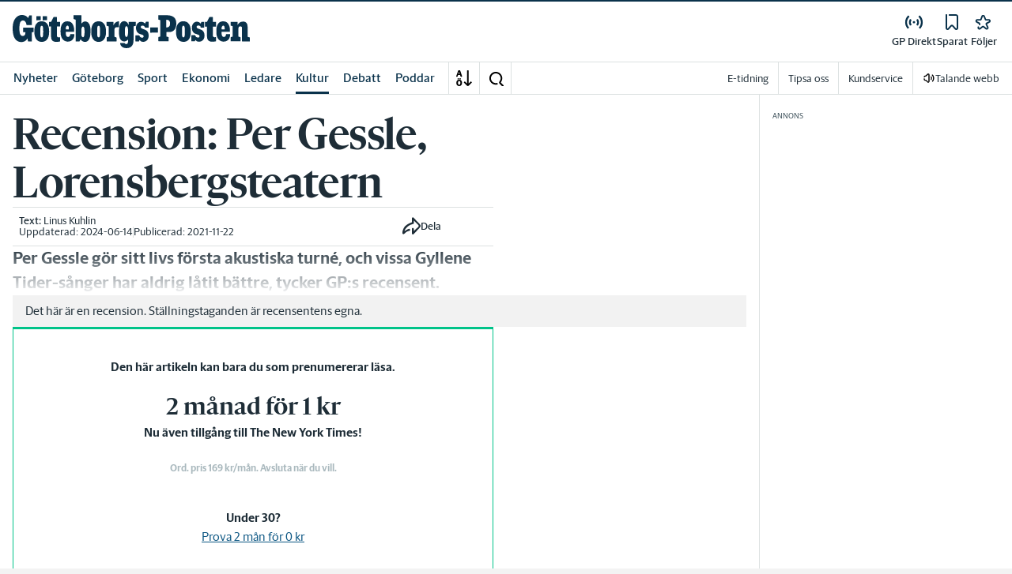

--- FILE ---
content_type: text/html; charset=utf-8
request_url: https://www.gp.se/_next/data/pd3n2pywnvCIW9r3y-6J-/mina-sidor/foljer/flode.json
body_size: 47442
content:
<!DOCTYPE html><html lang="sv"><head><meta charSet="utf-8"/><meta name="viewport" content="width=device-width"/><meta name="next-head-count" content="2"/><script defer="">if((navigator.userAgent && !!false)) {
                        const styleElement = document.createElement('style');
                        styleElement.innerHTML = 'body .sticky-header-wrapper, body .app-hidden { display:none; }'
                        document.head.appendChild(styleElement)
                    }</script><script async="" id="kilkaya-script" type="text/javascript" src="//cl-eu2.k5a.io/6176dd27815b4c0f96025a65.js"></script><link href="/fonts/fonts.css" rel="stylesheet"/><link href="/css/print.css" rel="stylesheet" media="print"/><script id="gtm-script" async="">
   (function(w,d,s,l,i){w[l]=w[l]||[];w[l].push({'gtm.start':
    new Date().getTime(),event:'gtm.js'});var f=d.getElementsByTagName(s)[0],
    j=d.createElement(s),dl=l!='dataLayer'?'&l='+l:'';j.async=true;j.src=
    'https://gtm.stampenmedia.se/gtm.js?id='+i+dl;f.parentNode.insertBefore(j,f);
    })(window,document,'script','dataLayer','GTM-M6M2TLN')</script><script id="datalayer-init" async="">
								window.dataLayer = window.dataLayer || [];
						</script><link rel="preload" href="/_next/static/css/3e2219ae9d565d75.css" as="style"/><link rel="stylesheet" href="/_next/static/css/3e2219ae9d565d75.css" data-n-p=""/><noscript data-n-css=""></noscript><script defer="" nomodule="" src="/_next/static/chunks/polyfills-42372ed130431b0a.js"></script><script defer="" src="/_next/static/chunks/974.b9cba4b9f8cc4175.js"></script><script src="/_next/static/chunks/webpack-5ab8079d395e4bdc.js" defer=""></script><script src="/_next/static/chunks/framework-6603b6fce1ea64cf.js" defer=""></script><script src="/_next/static/chunks/main-12de6bb1143a753f.js" defer=""></script><script src="/_next/static/chunks/pages/_app-0ae638adec7d4b1a.js" defer=""></script><script src="/_next/static/chunks/588a83fd-58223940c11397cb.js" defer=""></script><script src="/_next/static/chunks/5872-303c870cf5bec0d1.js" defer=""></script><script src="/_next/static/chunks/2580-183a890f79f14c3d.js" defer=""></script><script src="/_next/static/chunks/3184-8dd30d004ed7f0af.js" defer=""></script><script src="/_next/static/chunks/5594-3ac7c2c032bb63ba.js" defer=""></script><script src="/_next/static/chunks/5900-01686f6836d397d7.js" defer=""></script><script src="/_next/static/chunks/4206-f345ff603794c04f.js" defer=""></script><script src="/_next/static/chunks/4125-f130272c162e5efc.js" defer=""></script><script src="/_next/static/chunks/6468-8303d01e89b459ec.js" defer=""></script><script src="/_next/static/chunks/2572-0071e0f2a6680296.js" defer=""></script><script src="/_next/static/chunks/5601-c26b1fad4f6d023d.js" defer=""></script><script src="/_next/static/chunks/8024-265b02ec5e24b52f.js" defer=""></script><script src="/_next/static/chunks/8952-8031809d72cae100.js" defer=""></script><script src="/_next/static/chunks/1900-09a78ccb3d015380.js" defer=""></script><script src="/_next/static/chunks/8688-47a71c9013a905b6.js" defer=""></script><script src="/_next/static/chunks/2341-993501b42b75d9d3.js" defer=""></script><script src="/_next/static/chunks/2308-553d1dcfa4939b4b.js" defer=""></script><script src="/_next/static/chunks/pages/mina-sidor/foljer/home-7c37984806710405.js" defer=""></script><script src="/_next/static/pd3n2pywnvCIW9r3y-6J-/_buildManifest.js" defer=""></script><script src="/_next/static/pd3n2pywnvCIW9r3y-6J-/_ssgManifest.js" defer=""></script><style data-styled="" data-styled-version="5.3.11">.c-landingpage{padding-top:20px;padding-right:20px;padding-bottom:20px;padding-left:20px;background-color:var(--white);}/*!sc*/
.c-landingpage__no-image{display:-webkit-box;display:-webkit-flex;display:-ms-flexbox;display:flex;-webkit-align-items:center;-webkit-box-align:center;-ms-flex-align:center;align-items:center;-webkit-box-pack:justify;-webkit-justify-content:space-between;-ms-flex-pack:justify;justify-content:space-between;-webkit-flex-wrap:wrap;-ms-flex-wrap:wrap;flex-wrap:wrap;gap:1rem;}/*!sc*/
.c-landingpage__no-image h1{font-size:2rem;margin-bottom:0;}/*!sc*/
@media screen and (min-width:48rem){.c-landingpage__no-image{-webkit-box-pack:start;-webkit-justify-content:flex-start;-ms-flex-pack:start;justify-content:flex-start;}}/*!sc*/
.c-landingpage__paper{text-transform:uppercase;}/*!sc*/
.c-landingpage__topic{display:none;color:var(--gray-600);}/*!sc*/
.c-landingpage__subtitle{margin-left:20px;margin-top:20px;padding-left:20px;padding-right:20px;}/*!sc*/
@media screen and (min-width:62rem){.c-landingpage__subtitle{padding-left:0;}}/*!sc*/
.c-landingpage__presentation{max-width:700px;display:grid;grid-template-columns:[description] 2fr [image] 1fr;grid-gap:1rem;}/*!sc*/
@media screen and (min-width:30rem){.c-landingpage__presentation{grid-template-columns:[description] 5fr [image] 1fr;}}/*!sc*/
.c-landingpage__presentation--no-image{grid-template-columns:[description] 1fr;}/*!sc*/
.c-landingpage__presentation__description{font-size:1rem;grid-area:description;}/*!sc*/
.c-landingpage__presentation__description:last-child{margin-bottom:0;}/*!sc*/
.c-landingpage__presentation__image{grid-area:image;}/*!sc*/
.is-menu-open #ad-takeover,.is-model-open #ad-takeover,.is-user-menu-open #ad-takeover,.is-search-open #ad-takeover{display:none;}/*!sc*/
@media screen and (min-width:62rem){#topPanorama_2_mobile{display:none;}}/*!sc*/
@media screen and (min-width:62rem){.tmp-mobile-only{display:none;}}/*!sc*/
.c-alert{padding:10px 15px;margin-bottom:10px;font-size:0.9375rem;border:1px solid transparent;border-radius:0.25rem;}/*!sc*/
.c-alert *:last-child{margin-bottom:0;}/*!sc*/
.c-alert--primary{color:#004085;background-color:#cce5ff;border-color:#b8daff;}/*!sc*/
.c-alert--success{color:var(--green-800);background-color:var(--bg-color-input-success);border-color:#c3e6cb;}/*!sc*/
.c-alert--warning{color:#856404;background-color:#fff3cd;border-color:#ffeeba;}/*!sc*/
.c-alert--error{color:#721c24;background-color:#f8d7da;border-color:#f5c6cb;}/*!sc*/
.c-alert--fullscreen{padding:15px;position:fixed;bottom:20px;left:20px;z-index:var(--zindex-popover);font-size:1rem;font-weight:500;max-width:21.875rem;width:calc(100% - 40px);margin-bottom:0;box-shadow:0px 8px 16px 0px rgba(0,0,0,0.2);}/*!sc*/
.c-alert--fullscreen.c-alert--error{border-color:transparent;}/*!sc*/
.icon{height:1rem;width:1rem;--color:currentColor;--color-hover:currentColor;}/*!sc*/
.icon:not(.is-stroked){fill:var(--color);}/*!sc*/
.icon:not(.is-stroked):hover,.icon:not(.is-stroked):focus{fill:var(--color-hover);}/*!sc*/
.icon.is-stroked{stroke:var(--color);stroke-width:2;stroke-linecap:round;stroke-linejoin:round;}/*!sc*/
.icon.is-stroked:hover,.icon.is-stroked:focus{stroke:var(--color-hover);}/*!sc*/
.icon--primary{--color:var(--corp-color-darken);--color-hover:var(--corp-color-primary);}/*!sc*/
.icon--warning{--color:var(red-400);}/*!sc*/
.icon--16{height:1rem;width:1rem;}/*!sc*/
.icon--18{height:1.125rem;width:1.125rem;}/*!sc*/
.icon--20{height:1.25rem;width:1.25rem;}/*!sc*/
.icon--22{height:1.375rem;width:1.375rem;}/*!sc*/
.icon--24{height:1.5rem;width:1.5rem;}/*!sc*/
.icon--32{height:2rem;width:2rem;}/*!sc*/
.c-icon{width:1rem;height:1rem;}/*!sc*/
.c-icon--primary{fill:var(--corp-color-darken);}/*!sc*/
.c-icon--primary:hover{fill:var(--corp-color-primary);}/*!sc*/
.c-icon--warning{color:var(red-400);}/*!sc*/
.c-icon--16{width:16px;height:16px;}/*!sc*/
.c-icon--18{width:18px;height:18px;}/*!sc*/
.c-icon--20{width:20px;height:20px;}/*!sc*/
.c-icon--22{width:22px;height:22px;}/*!sc*/
.c-icon--24{width:24px;height:24px;}/*!sc*/
.c-icon--32{width:32px;height:32px;}/*!sc*/
.c-icon--grade{height:30px;width:16px;fill:var(--gray-300);}/*!sc*/
.c-icon--grade.active{fill:var(--gray-800);}/*!sc*/
.c-icon--premium{width:15px;height:14px;vertical-align:middle;}/*!sc*/
.c-icon--users{width:15px;height:15px;}/*!sc*/
.c-article__strossle .strossle{position:relative;overflow:hidden;background:transparent;}/*!sc*/
.c-article__strossle div[class*='widget-header-']{margin-left:0;margin-right:0;margin-bottom:0;padding-left:0 !important;padding-top:5px !important;background:transparent;}/*!sc*/
@media screen and (min-width:62rem){.c-article__strossle div[class*='widget-header-']{margin-bottom:7px;}}/*!sc*/
.c-article__strossle div[class*='post-image-container'] img{margin-bottom:0;}/*!sc*/
.c-article__strossle div[class*='post-content-']{margin:0;padding:0;font-family:'Gothia Sans Serif',-apple-system,BlinkMacSystemFont,'Segoe UI',Roboto,'Helvetica Neue',Arial,sans-serif,'Apple Color Emoji','Segoe UI Emoji','Segoe UI Symbol','Noto Color Emoji';font-size:1rem;line-height:1.26667;overflow:hidden;display:-webkit-box;display:-webkit-flex;display:-ms-flexbox;display:flex;-webkit-line-clamp:2;-webkit-box-orient:vertical;}/*!sc*/
.c-article__strossle div[class*='post-label']{text-transform:uppercase;position:absolute;top:5px;left:5px;z-index:2;color:var(--gray-800);padding:3px 3px 2px 3px;line-height:0.5625rem;font-size:0.5625rem;background-color:var(--yellow-500);font-weight:bold;}/*!sc*/
@media screen and (min-width:62rem){.c-article__strossle div[class*='post-label']{font-size:10px;line-height:10px;padding:4px;}}/*!sc*/
@media screen and (min-width:62rem){.c-article__strossle .ad div[class*='post-text-content']{padding-left:7px;padding-right:7px;}}/*!sc*/
.c-article__strossle div[class*='footer-']{position:absolute;right:0;top:28px;padding:0;width:auto;}/*!sc*/
.c-article__strossle--sidebar div[class*='widget-header-']{margin-bottom:0;}/*!sc*/
.c-article__strossle--sidebar .strossle > .article,.c-article__strossle--sidebar .strossle > .ad{-webkit-flex:none;-ms-flex:none;flex:none;max-width:none;margin:0;padding-top:15px !important;padding-bottom:15px !important;padding-left:0 !important;padding-right:0 !important;}/*!sc*/
.c-article__strossle--sidebar .strossle > .article:not(:last-child)::after,.c-article__strossle--sidebar .strossle > .ad:not(:last-child)::after{content:'';display:block;clear:both;position:relative;width:100%;height:0.0625rem;bottom:-15px;margin-left:auto;margin-right:auto;background-color:rgba(0,0,0,0.075);}/*!sc*/
.c-article__strossle--sidebar .ad div[class*='post-text-content']{padding-bottom:7px;}/*!sc*/
.c-article__strossle--sidebar div[class*='post-title']{margin:0px 0px 8px;padding:10px 0 0 0;font-size:1.5625rem;line-height:1.6875rem;}/*!sc*/
.c-article__strossle--sidebar div[class*='post-image-container']{padding-top:130px;}/*!sc*/
@media screen and (min-width:62rem){.c-article__strossle--bottom .strossle{-webkit-box-pack:justify;-webkit-justify-content:space-between;-ms-flex-pack:justify;justify-content:space-between;}}/*!sc*/
.c-article__strossle--bottom .strossle > .article,.c-article__strossle--bottom .strossle > .ad{margin:0;padding-top:15px !important;padding-bottom:15px !important;padding-left:0 !important;padding-right:0 !important;}/*!sc*/
@media screen and (min-width:30rem){.c-article__strossle--bottom .strossle > .article,.c-article__strossle--bottom .strossle > .ad{-webkit-flex:none;-ms-flex:none;flex:none;max-width:none;}}/*!sc*/
@media screen and (min-width:62rem){.c-article__strossle--bottom .strossle > .article,.c-article__strossle--bottom .strossle > .ad{-webkit-flex:0 0 24%;-ms-flex:0 0 24%;flex:0 0 24%;max-width:24%;padding-bottom:0 !important;padding-top:0 !important;}}/*!sc*/
.c-article__strossle--bottom .strossle > .article::after,.c-article__strossle--bottom .strossle > .ad::after{content:'';display:block;clear:both;position:relative;width:100%;height:0.0625rem;bottom:-15px;margin-left:auto;margin-right:auto;background-color:rgba(0,0,0,0.075);}/*!sc*/
@media screen and (min-width:62rem){.c-article__strossle--bottom .strossle > .article::after,.c-article__strossle--bottom .strossle > .ad::after{display:none;}}/*!sc*/
.c-article__strossle--bottom .strossle > .ad{background-color:#fcf5e5;}/*!sc*/
.c-article__strossle--bottom .strossle > .ad::after{background-color:#ccc;}/*!sc*/
.c-article__strossle--bottom div[class*='post-image-container']{padding-top:0;float:left;margin-right:0.625rem;width:80px;height:80px;}/*!sc*/
@media screen and (min-width:30rem){.c-article__strossle--bottom div[class*='post-image-container']{width:160px;}}/*!sc*/
@media screen and (min-width:62rem){.c-article__strossle--bottom div[class*='post-image-container']{float:none;width:auto;height:auto;margin-right:0;max-height:115px;overflow:hidden;}}/*!sc*/
.c-article__strossle--bottom div[class*='post-image-container'] img{width:80px;height:80px;position:relative;}/*!sc*/
@media screen and (min-width:30rem){.c-article__strossle--bottom div[class*='post-image-container'] img{width:160px;}}/*!sc*/
@media screen and (min-width:62rem){.c-article__strossle--bottom div[class*='post-image-container'] img{width:auto;height:auto;margin-bottom:0;vertical-align:top;}}/*!sc*/
.c-article__strossle--bottom div[class*='post-text-content']{max-height:none;overflow:visible;}/*!sc*/
.c-article__strossle--bottom div[class*='post-title']{padding:0;margin-bottom:3px;font-size:1.25rem;line-height:1.09575;overflow:hidden;display:-webkit-box;display:-webkit-flex;display:-ms-flexbox;display:flex;-webkit-line-clamp:2;-webkit-box-orient:vertical;margin-top:-3px;}/*!sc*/
@media screen and (min-width:62rem){.c-article__strossle--bottom div[class*='post-title']{margin:0px 0px 8px;padding:10px 0 0 0;font-size:1.3125rem;line-height:1.5rem;}}/*!sc*/
.plistaHeadline{font-size:1.375rem !important;padding-bottom:0 !important;margin:0 !important;}/*!sc*/
.plistaList .itemTitle{padding-left:0 !important;}/*!sc*/
.plistaList .itemText{padding-top:0 !important;padding-left:0 !important;}/*!sc*/
.itemLinkPET[data-campaign] .itemTitle{padding-left:10px !important;}/*!sc*/
.itemLinkPET[data-campaign] .itemText{padding-left:10px !important;}/*!sc*/
.plista_widget_belowArticle_2{border-bottom:none !important;margin-bottom:0 !important;padding:0 !important;}/*!sc*/
.c-takeover{display:none;grid-template-rows:10% auto;width:100vw;height:100vh;position:fixed;top:0;right:0;bottom:0;left:0;z-index:9999;overflow:hidden;background:var(--white);}/*!sc*/
.c-takeover.is-shown{display:grid;}/*!sc*/
.c-takeover__banner{background:var(--white);border-bottom:3px solid var(--corp-color-darken);padding:0.5rem 20px;cursor:pointer;z-index:10001;position:fixed;top:0;left:0;right:0;height:2.6875rem;display:none;}/*!sc*/
.c-takeover__plate{position:fixed;top:-9999px;}/*!sc*/
.c-takeover__brand{overflow:hidden;height:1.6875rem;float:left;}/*!sc*/
.c-takeover__brand svg{fill:var(--corp-logo-color);width:100vw;height:100vh;max-width:200px;max-height:27px;}/*!sc*/
.c-takeover__text{font-size:11px;margin-bottom:0;line-height:1.3125rem;float:right;width:150px;text-align:right;}/*!sc*/
@media screen and (min-width:48rem){.c-takeover__text{width:auto;line-height:1.6;font-size:1rem;-webkit-letter-spacing:-0.25px;-moz-letter-spacing:-0.25px;-ms-letter-spacing:-0.25px;letter-spacing:-0.25px;}}/*!sc*/
.c-takeover__text b{color:var(--link-blue);}/*!sc*/
.c-takeover__text::after{content:'→';display:inline;color:var(--link-blue);margin-left:3px;}/*!sc*/
.c-takeover__body{background:transparent;}/*!sc*/
data-styled.g1[id="sc-global-gEsmuR1"]{content:"sc-global-gEsmuR1,"}/*!sc*/
.kofIbh{--track:#c2c2c2;--thumb:#eaeaea;padding:10px;width:24px;height:24px;position:relative;text-indent:-9999em;border-radius:50%;border:2px solid;border-color:var(--track) var(--track) var(--track) var(--thumb);-webkit-transform:translateZ(0);-ms-transform:translateZ(0);transform:translateZ(0);opacity:0;-webkit-animation:fEWCgj 1.1s infinite cubic-bezier(0.88,0.06,0.31,0.98) ,lbWRkT 0.7s cubic-bezier(0.95,-0.04,0.47,1.12) forwards;animation:fEWCgj 1.1s infinite cubic-bezier(0.88,0.06,0.31,0.98) ,lbWRkT 0.7s cubic-bezier(0.95,-0.04,0.47,1.12) forwards;}/*!sc*/
data-styled.g2[id="sc-dc6d2255-0"]{content:"kofIbh,"}/*!sc*/
.dcmVzR{position:absolute;left:50%;top:50%;-webkit-transform:translate(-50%);-ms-transform:translate(-50%);transform:translate(-50%);}/*!sc*/
data-styled.g3[id="sc-dc6d2255-1"]{content:"dcmVzR,"}/*!sc*/
.bflsMg{width:24px;height:24px;}/*!sc*/
data-styled.g4[id="sc-f6d2a60e-0"]{content:"bflsMg,"}/*!sc*/
.fQYOpB{display:-webkit-box;display:-webkit-flex;display:-ms-flexbox;display:flex;-webkit-align-items:center;-webkit-box-align:center;-ms-flex-align:center;align-items:center;-webkit-box-pack:center;-webkit-justify-content:center;-ms-flex-pack:center;justify-content:center;white-space:nowrap;-webkit-user-select:none;-moz-user-select:none;-ms-user-select:none;user-select:none;border:1px solid transparent;cursor:pointer;-webkit-transition:0.23s ease-in-out;transition:0.23s ease-in-out;text-underline-offset:4px;background:transparent;-webkit-tap-highlight-color:transparent;-webkit-touch-callout:none;-webkit-user-select:none;-khtml-user-select:none;-moz-user-select:none;-ms-user-select:none;-webkit-user-select:none;-moz-user-select:none;-ms-user-select:none;user-select:none;font-family:var(--font-family-sans-serif);line-height:1;padding-left:0.75rem;padding-right:0.75rem;font-size:1rem;font-weight:500;padding-left:1.5rem;padding-right:1.5rem;height:2.25rem;border-radius:1.875rem;min-width:90px;width:-webkit-min-content;width:-moz-min-content;width:min-content;padding:0;background:transparent;border:none;min-width:0;width:auto;height:auto;border-radius:0;outline-color:var(--corp-color-darken);}/*!sc*/
.fQYOpB.active{color:var(--gray-800);}/*!sc*/
@media (hover:hover){.fQYOpB:hover{opacity:0.7;}}/*!sc*/
.fQYOpB[disabled],.fQYOpB.disabled,.fQYOpB.btn--disabled{background-color:var(--gray-300);border-color:var(--gray-300);color:var(--gray-600);pointer-events:none;}/*!sc*/
.fQYOpB[disabled]:hover,.fQYOpB.disabled:hover,.fQYOpB.btn--disabled:hover{-webkit-text-decoration:none;text-decoration:none;}/*!sc*/
.fQYOpB[disabled].btn--ghost,.fQYOpB.disabled.btn--ghost,.fQYOpB.btn--disabled.btn--ghost{background-color:transparent;border-color:transparent;}/*!sc*/
.fQYOpB[disabled] svg,.fQYOpB.disabled svg,.fQYOpB.btn--disabled svg{fill:var(--gray-darken);}/*!sc*/
.fQYOpB.btn--block{display:block;width:100%;}/*!sc*/
.fQYOpB.btn--center{margin-left:auto;margin-right:auto;}/*!sc*/
@media screen and (min-width:48rem){.fQYOpB.btn--md-nonblock{display:inline-block;width:auto;}}/*!sc*/
@media screen and (min-width:48rem){.fQYOpB.btn.--login{max-width:105px;}}/*!sc*/
data-styled.g5[id="sc-f6d2a60e-1"]{content:"fQYOpB,"}/*!sc*/
*,*::before,*::after{box-sizing:border-box;}/*!sc*/
:root{-moz-tab-size:4;tab-size:4;}/*!sc*/
html{line-height:1.15;-webkit-text-size-adjust:100%;height:-webkit-fill-available;}/*!sc*/
@supports (font:-apple-system-body){html[data-font='apple-system']{font:-apple-system-body;}}/*!sc*/
body{margin:0;min-height:100vh;min-height:-webkit-fill-available;}/*!sc*/
body{font-family:system-ui,-apple-system,'Segoe UI',Roboto,Helvetica,Arial,sans-serif,'Apple Color Emoji','Segoe UI Emoji';overflow-wrap:break-word;}/*!sc*/
hr{height:0;color:inherit;}/*!sc*/
abbr[title]{-webkit-text-decoration:underline dotted;text-decoration:underline dotted;}/*!sc*/
b,strong{font-weight:bolder;}/*!sc*/
code,kbd,samp,pre{font-family:ui-monospace,SFMono-Regular,Consolas,'Liberation Mono',Menlo,monospace;font-size:1em;}/*!sc*/
small{font-size:80%;}/*!sc*/
sub,sup{font-size:75%;line-height:0;position:relative;vertical-align:baseline;}/*!sc*/
sub{bottom:-0.25em;}/*!sc*/
sup{top:-0.5em;}/*!sc*/
table{text-indent:0;border-color:inherit;}/*!sc*/
button,input,optgroup,select,textarea{font-family:inherit;font-size:100%;line-height:1.15;margin:0;}/*!sc*/
button,select{text-transform:none;}/*!sc*/
button,[type='button'],[type='reset'],[type='submit']{-webkit-appearance:button;-webkit-appearance:button;-moz-appearance:button;appearance:button;}/*!sc*/
::-moz-focus-inner{border-style:none;padding:0;}/*!sc*/
:-moz-focusring{outline:1px dotted ButtonText;}/*!sc*/
:-moz-ui-invalid{box-shadow:none;}/*!sc*/
legend{padding:0;}/*!sc*/
progress{vertical-align:baseline;}/*!sc*/
::-webkit-inner-spin-button,::-webkit-outer-spin-button{height:auto;}/*!sc*/
[type='search']{-webkit-appearance:textfield;outline-offset:-2px;}/*!sc*/
::-webkit-search-decoration{-webkit-appearance:none;}/*!sc*/
::-webkit-file-upload-button{-webkit-appearance:button;font:inherit;}/*!sc*/
summary{display:list-item;}/*!sc*/
img{display:block;max-width:100%;height:auto;border:0;}/*!sc*/
figure{margin:0;}/*!sc*/
iframe{max-width:100%;}/*!sc*/
.visuallyhidden,.sr-only,.skip-links__link{border:0;-webkit-clip:rect(0 0 0 0);clip:rect(0 0 0 0);height:1px;margin:-1px;overflow:hidden;padding:0;position:absolute;width:1px;}/*!sc*/
.img-container{position:relative;overflow:hidden;}/*!sc*/
.img-container picture{position:absolute;bottom:0;width:100%;height:100%;}/*!sc*/
.img-container picture img{width:100%;height:auto;}/*!sc*/
[hidden]{display:none !important;}/*!sc*/
:root{--bg-color-black:rgba(0,0,0,0.6);--bg-color-gray:#f3f3f3;--bg-color-gray-light:#fbfbfb;--bg-color-input-error:#ffcece;--bg-color-input-success:#d4edda;--bg-color-primary-hbk:#eaf1f6;--bg-color-secondary-hbk:#f6fbff;--bg-color-primary-boras:#e2edea;--bg-color-primary-economy:#fff1eb;--bg-color-secondary-economy:#fff9f6;--bg-color-native:#fcf5e5;--bg-transparent-gray:rgba(0,0,0,0.05);--bg-darkmode:#1a1a1a;--distribution-status-post:#fffcea;--border-color:var(--gray-300);--border-divide-color:var(--gray-300);--border-menu-divide-color:var(--gray-500);--blockquote-longread:var(--gray-300);--border-shadow:0px 8px 16px 0px rgba(0,0,0,0.2);--bg-longread-footer:#f3f3f3;--fallback-image-bg-blue:#0a324b;--fallback-image-bg-graphite:#183d45;--fallback-image-bg-green:#024b3a;--fallback-image-bg-purple:#672f55;--fallback-image-bg-black:#000;--gp-brand:var(--blue-700);--hn-brand:var(--blue-700);--hp-brand:var(--blue-700);--bn-brand:var(--blue-700);--st-brand:var(--blue-700);--mn-brand:var(--blue-700);--at-brand:#0472a4;--tt-brand:var(--black);--pt-brand:#672f55;--kp-brand:var(--green-700);--kbp-brand:var(--green-700);--mp-brand:var(--green-700);--sto-brand:var(--green-700);--lt-brand:var(--green-700);--hrp-brand:#004c59;--mkp-brand:#004c59;--gp-brand-darkmode:var(--blue-darkmode-700);--hn-brand-darkmode:var(--blue-darkmode-700);--hp-brand-darkmode:var(--blue-darkmode-700);--bn-brand-darkmode:var(--blue-darkmode-700);--st-brand-darkmode:var(--blue-darkmode-700);--mn-brand-darkmode:var(--blue-darkmode-700);--at-brand-darkmode:#5cbde9;--tt-brand-darkmode:#fff;--pt-brand-darkmode:#c390b3;--kp-brand-darkmode:var(--green-darkmode-700);--kbp-brand-darkmode:var(--green-darkmode-700);--mp-brand-darkmode:var(--green-darkmode-700);--sto-brand-darkmode:var(--green-darkmode-700);--lt-brand-darkmode:var(--green-darkmode-700);--hrp-brand-darkmode:#9ad5df;--mkp-brand-darkmode:#9ad5df;--gray-800:#1e2d37;--gray-700:#324650;--gray-600:#526066;--gray-500:#9eacb2;--gray-400:#cbd2d6;--gray-300:#dce1e1;--gray-200:#f3f3f3;--gray-100:#f8f8f8;--white:#fff;--black:#000000;--white-transparent:rgba(255,255,255,0.7);--gray-darkmode-800:#ffffff;--gray-darkmode-700:#f3f3f3;--gray-darkmode-600:#d2d2d2;--gray-darkmode-500:#989fa2;--gray-darkmode-400:#6f7579;--gray-darkmode-300:#404548;--gray-darkmode-200:#2e2e2f;--gray-darkmode-100:#222222;--blue-800:#0a324b;--blue-700:#0a5582;--blue-600:#4a728a;--blue-500:#80a3b9;--blue-400:#cddde8;--blue-300:#e8eff5;--blue-darkmode-800:#c7e6fa;--blue-darkmode-700:#76bbe5;--blue-darkmode-600:#7697ab;--blue-darkmode-500:#506e80;--blue-darkmode-400:#273a47;--blue-darkmode-300:#1b2833;--green-800:#024b3a;--green-700:#006950;--green-600:#408877;--green-500:#78b0a2;--green-400:#c0dad4;--green-300:#ecf3f2;--green-darkmode-800:#c8f0df;--green-darkmode-700:#5ed0ad;--green-darkmode-600:#6fab9d;--green-darkmode-500:#528075;--green-darkmode-400:#344f49;--green-darkmode-300:#2b3f38;--graphite-800:#183d45;--graphite-700:#305158;--graphite-600:#5b757b;--graphite-500:#97a8ab;--graphite-400:#ced6d8;--graphite-300:#e8edee;--graphite-darkmode-800:#d3e5e8;--graphite-darkmode-700:#a5b9be;--graphite-darkmode-600:#83989d;--graphite-darkmode-500:#5c6b6d;--graphite-darkmode-400:#3e4749;--graphite-darkmode-300:#303b3d;--accent-green-500:var(--green-700);--accent-green-400:#00c389;--accent-green-300:#e1f5f0;--pink-500:#d0386b;--pink-400:#ee94ad;--pink-300:#fff9f6;--orange-500:#cc4b19;--orange-400:#efac6f;--orange-300:#fff0eb;--purple-500:#532e7f;--purple-400:#c8a0c8;--purple-300:#f0ebf5;--red-500:#730f00;--red-400:#bd1800;--red-300:#f8ecec;--yellow-500:#ffcd00;--yellow-400:#fff6bf;--yellow-300:#fcf5e5;--accent-green-darkmode-500:var(--green-darkmode-700);--accent-green-darkmode-400:#5ed0ad;--accent-green-darkmode-300:#183f35;--pink-darkmode-500:#d0386b;--pink-darkmode-400:#ee94ad;--pink-darkmode-300:#660a3e;--orange-darkmode-500:#cc4b19;--orange-darkmode-400:#efac6f;--orange-darkmode-300:#82380a;--purple-darkmode-500:#532e7f;--purple-darkmode-400:#c8a0c8;--purple-darkmode-300:#453554;--plum-700:#672f55;--plum-400:#edd3e7;--plum-300:#f3ecf3;--plum-darkmode-700:#cf9ebe;--plum-darkmode-400:#662d53;--plum-darkmode-300:#3e1e34;--red-darkmode-500:#bd240c;--red-darkmode-400:#e43b3b;--red-darkmode-300:#5d2c2c;--yellow-darkmode-500:#ffcd00;--yellow-darkmode-400:#fff6bf;--yellow-darkmode-300:#946906;--breaking-red:#bd1800;--error-red:#730f00;--link-blue:#2451c6;--market-green:var(--accent-green-500);--longread-black:#222;--native-yellow:#fee69f;--breaking-darkmode-red:#bd1800;--error-darkmode-red:#dc6452;--link-darkmode-blue:#466bca;--market-darkmode-green:#5ed0ad;--native-darkmode-yellow:#fee69f;}/*!sc*/
body{--corp-color-primary:var(--blue-700);--corp-color-darken:var(--blue-800);--corp-color-lighten:var(--blue-500);--corp-logo-color:var(--blue-800);--media-bg-color:10,50,75;--theme-media-bg-color:var(--media-bg-color);--theme-corp-color:var(--corp-color-primary);--theme-corp-color-darken:var(--corp-color-darken);--theme-primary-bg:var(--bg-color-gray);--theme-secondary-bg:var(--white);--theme-carousel-bg:var(--gray-300);--theme-article-bg:var(--white);--theme-box-bg:var(--bg-color-gray);--theme-gradient-shadow:var(--white);--footer-bg-color:var(--corp-color-darken);--fallback-image-bg:var(--fallback-image-bg);--no-overwrite-black:#000;--no-overwrite-white:#fff;--no-overwrite-gray:#1e2d37;--icon-color:var(--corp-color-darken);--bg-top-bar:var(--theme-corp-color-darken);}/*!sc*/
.site-AT{--corp-color-primary:var(--at-brand);--corp-color-inactive:var(--corp-color-darken);--corp-color-darken:var(--blue-800);--corp-color-lighten:var(--blue-600);--corp-color-400:var(--blue-400);--corp-background-color-lighten:var(--blue-300);--corp-logo-color:var(--at-brand);--fallback-image-bg:var(--fallback-image-bg-blue);--media-bg-color:10,50,75;}/*!sc*/
.site-AT [data-theme='dark']{--corp-color-primary:var(--at-brand-darkmode);--corp-color-inactive:var(--blue-darkmode-800);--corp-color-darken:var(--blue-darkmode-800);--corp-color-lighten:var(--blue-darkmode-600);--corp-color-400:var(--blue-darkmode-400);--corp-background-color-lighten:var(--blue-darkmode-300);}/*!sc*/
.site-AU{--corp-color-primary:var(--at-brand);--corp-color-inactive:var(--corp-color-darken);--corp-color-darken:var(--blue-800);--corp-color-lighten:var(--blue-600);--corp-color-400:var(--blue-400);--corp-background-color-lighten:var(--blue-300);--corp-logo-color:var(--at-brand);--fallback-image-bg:var(--fallback-image-bg-blue);--media-bg-color:10,50,75;}/*!sc*/
.site-AU [data-theme='dark']{--corp-color-primary:var(--at-brand-darkmode);--corp-color-inactive:var(--blue-darkmode-800);--corp-color-darken:var(--blue-darkmode-800);--corp-color-lighten:var(--blue-darkmode-600);--corp-color-400:var(--blue-darkmode-400) --corp-background-color-lighten:var(--blue-darkmode-300);}/*!sc*/
.site-BN{--corp-color-primary:var(--blue-700);--corp-color-inactive:var(--corp-color-darken);--corp-color-darken:var(--blue-800);--corp-color-lighten:var(--blue-700);--corp-color-400:var(--blue-400);--corp-background-color-lighten:var(--blue-300);--corp-logo-color:var(--blue-700);--fallback-image-bg:var(--fallback-image-bg-blue);--media-bg-color:10,50,75;}/*!sc*/
.site-BN [data-theme='dark']{--corp-color-primary:var(--blue-darkmode-700);--corp-color-inactive:var(--blue-darkmode-800);--corp-color-darken:var(--blue-darkmode-800);--corp-color-lighten:var(--blue-darkmode-700);--corp-color-400:var(--blue-darkmode-400);--corp-background-color-lighten:var(--blue-darkmode-300);}/*!sc*/
.site-GP{--corp-color-primary:var(--blue-700);--corp-color-inactive:var(--corp-color-darken);--corp-color-darken:var(--blue-800);--corp-color-lighten:var(--blue-700);--corp-color-400:var(--blue-400);--corp-background-color-lighten:var(--blue-300);--corp-logo-color:var(--blue-800);--fallback-image-bg:var(--fallback-image-bg-blue);--media-bg-color:10,50,75;}/*!sc*/
.site-GP [data-theme='dark']{--corp-color-primary:var(--blue-darkmode-700);--corp-color-inactive:var(--blue-darkmode-800);--corp-color-darken:var(--blue-darkmode-800);--corp-color-lighten:var(--blue-darkmode-700);--corp-color-400:var(--blue-darkmode-400);--corp-background-color-lighten:var(--blue-darkmode-300);}/*!sc*/
.site-HN{--corp-color-primary:var(--blue-700);--corp-color-inactive:var(--corp-color-darken);--corp-color-darken:var(--blue-800);--corp-color-lighten:var(--blue-700);--corp-color-400:var(--blue-400);--corp-background-color-lighten:var(--blue-300);--corp-logo-color:var(--blue-700);--fallback-image-bg:var(--fallback-image-bg-blue);--media-bg-color:10,50,75;}/*!sc*/
.site-HN [data-theme='dark']{--corp-color-primary:var(--blue-darkmode-700);--corp-color-inactive:var(--blue-darkmode-800);--corp-color-darken:var(--blue-darkmode-800);--corp-color-lighten:var(--blue-darkmode-700);--corp-color-400:var(--blue-darkmode-400);--corp-background-color-lighten:var(--blue-darkmode-300);}/*!sc*/
.site-HP{--corp-color-primary:var(--blue-700);--corp-color-inactive:var(--corp-color-darken);--corp-color-darken:var(--blue-800);--corp-color-lighten:var(--blue-700);--corp-color-400:var(--blue-400);--corp-background-color-lighten:var(--blue-300);--corp-logo-color:var(--blue-700);--fallback-image-bg:var(--fallback-image-bg-blue);--media-bg-color:10,50,75;}/*!sc*/
.site-HP [data-theme='dark']{--corp-color-primary:var(--blue-darkmode-700);--corp-color-inactive:var(--blue-darkmode-800);--corp-color-darken:var(--blue-darkmode-800);--corp-color-lighten:var(--blue-darkmode-700);--corp-color-400:var(--blue-darkmode-400) --corp-background-color-lighten:var(--blue-darkmode-300);}/*!sc*/
.site-ST{--corp-color-primary:var(--blue-700);--corp-color-inactive:var(--corp-color-darken);--corp-color-darken:var(--blue-800);--corp-color-lighten:var(--blue-700);--corp-color-400:var(--blue-400);--corp-background-color-lighten:var(--blue-300);--corp-logo-color:var(--blue-700);--fallback-image-bg:var(--fallback-image-bg-blue);--media-bg-color:10,50,75;}/*!sc*/
.site-ST [data-theme='dark']{--corp-color-primary:var(--blue-darkmode-700);--corp-color-inactive:var(--blue-darkmode-800);--corp-color-darken:var(--blue-darkmode-800);--corp-color-lighten:var(--blue-darkmode-700);--corp-color-400:var(--blue-darmode-400);--corp-background-color-lighten:var(--blue-darkmode-300);}/*!sc*/
.site-HRP{--corp-color-primary:var(--hrp-brand);--corp-color-inactive:var(--corp-color-darken);--corp-color-darken:var(--graphite-800);--corp-color-lighten:var(--graphite-700);--corp-color-400:var(--graphite-400);--corp-background-color-lighten:var(--graphite-300);--corp-logo-color:var(--blue-800);--fallback-image-bg:var(--fallback-image-bg-graphite);--media-bg-color:1,48,56;}/*!sc*/
.site-HRP [data-theme='dark']{--corp-color-primary:var(--hrp-brand-darkmode);--corp-color-inactive:var(--graphite-darkmode-800);--corp-color-darken:var(--graphite-darkmode-800);--corp-color-lighten:var(--graphite-darkmode-700);--corp-color-400:var(--graphite-darkmode-400);--corp-background-color-lighten:var(--graphite-darkmode-300);}/*!sc*/
.site-KP{--corp-color-primary:var(--green-700);--corp-color-inactive:var(--corp-color-darken);--corp-color-darken:var(--green-800);--corp-color-lighten:var(--green-700);--corp-color-400:var(--green-400);--corp-background-color-lighten:var(--green-300);--corp-logo-color:var(--black);--fallback-image-bg:var(--fallback-image-bg-green);--media-bg-color:0,61,45;}/*!sc*/
.site-KP [data-theme='dark']{--corp-color-primary:var(--green-darkmode-700);--corp-color-inactive:var(--green-darkmode-800);--corp-color-darken:var(--green-darkmode-800);--corp-color-lighten:var(--green-darkmode-700);--corp-color-400:var(--green-darkmode-400);--corp-background-color-lighten:var(--green-darkmode-300);}/*!sc*/
.site-KBP{--corp-color-primary:var(--green-700);--corp-color-inactive:var(--corp-color-darken);--corp-color-darken:var(--green-800);--corp-color-lighten:var(--green-700);--corp-color-400:var(--green-400);--corp-background-color-lighten:var(--green-300);--corp-logo-color:var(--black);--fallback-image-bg:var(--fallback-image-bg-green);--media-bg-color:0,61,45;}/*!sc*/
.site-KBP [data-theme='dark']{--corp-color-primary:var(--green-darkmode-700);--corp-color-inactive:var(--green-darkmode-800);--corp-color-darken:var(--green-darkmode-800);--corp-color-lighten:var(--green-darkmode-700);--corp-color-400:var(--green-darkmode-400);--corp-background-color-lighten:var(--green-darkmode-300);}/*!sc*/
.site-LT{--corp-color-primary:var(--green-700);--corp-color-inactive:var(--corp-color-darken);--corp-color-darken:var(--green-800);--corp-color-lighten:var(--green-700);--corp-color-400:var(--green-400);--corp-background-color-lighten:var(--green-300);--corp-logo-color:var(--black);--fallback-image-bg:var(--fallback-image-bg-green);--media-bg-color:0,105,80;}/*!sc*/
.site-LT [data-theme='dark']{--corp-color-primary:var(--green-darkmode-700);--corp-color-inactive:var(--green-darkmode-800);--corp-color-darken:var(--green-darkmode-800);--corp-color-lighten:var(--green-darkmode-700);--corp-color-400:var(--green-darkmode-400);--corp-background-color-lighten:var(--green-darkmode-300);}/*!sc*/
.site-MKP{--corp-color-primary:var(--mkp-brand);--corp-color-inactive:var(--corp-color-darken);--corp-color-darken:var(--graphite-800);--corp-color-lighten:var(--graphite-700);--corp-color-400:var(--graphite-400);--corp-background-color-lighten:var(--graphite-300);--corp-logo-color:var(--blue-800);--fallback-image-bg:var(--fallback-image-bg-graphite);--media-bg-color:1,48,56;}/*!sc*/
.site-MKP [data-theme='dark']{--corp-color-primary:var(--mkp-brand-darkmode);--corp-color-inactive:var(--graphite-darkmode-800);--corp-color-darken:var(--graphite-darkmode-800);--corp-color-lighten:var(--graphite-darkmode-700);--corp-color-400:var(--graphite-darkmode-400);--corp-background-color-lighten:var(--graphite-darkmode-300);}/*!sc*/
.site-MP{--corp-color-primary:var(--green-700);--corp-color-inactive:var(--corp-color-darken);--corp-color-darken:var(--green-800);--corp-color-lighten:var(--green-700);--corp-color-400:var(--green-400);--corp-background-color-lighten:var(--green-300);--corp-logo-color:var(--black);--fallback-image-bg:var(--fallback-image-bg-green);--media-bg-color:0,61,45;}/*!sc*/
.site-MP [data-theme='dark']{--corp-color-primary:var(--green-darkmode-700);--corp-color-inactive:var(--green-darkmode-800);--corp-color-darken:var(--green-darkmode-800);--corp-color-lighten:var(--green-darkmode-700);--corp-color-400:var(--green-darkmode-400);--corp-background-color-lighten:var(--green-darkmode-300);}/*!sc*/
.site-MN{--corp-color-primary:var(--blue-700);--corp-color-inactive:var(--corp-color-darken);--corp-color-darken:var(--blue-800);--corp-color-lighten:var(--blue-700);--corp-color-400:var(--blue-400);--corp-background-color-lighten:var(--blue-300);--corp-logo-color:var(--blue-700);--fallback-image-bg:var(--fallback-image-bg-blue);--media-bg-color:10,85,130;}/*!sc*/
.site-MN [data-theme='dark']{--corp-color-primary:var(--blue-darkmode-700);--corp-color-inactive:var(--blue-darkmode-800);--corp-color-darken:var(--blue-darkmode-800);--corp-color-lighten:var(--blue-darkmode-700);--corp-color-400:var(--blue-darkmode-400);--corp-background-color-lighten:var(--blue-darkmode-300);}/*!sc*/
.site-PT{--corp-color-primary:var(--plum-700);--corp-color-inactive:var(--corp-color-darken);--corp-color-darken:var(--plum-700);--corp-color-lighten:#875676;--corp-color-400:var(--plum-400);--corp-background-color-lighten:var(--plum-300);--corp-logo-color:var(--black);--fallback-image-bg:var(--fallback-image-bg-purple);--media-bg-color:84,39,70;}/*!sc*/
.site-PT [data-theme='dark']{--corp-color-primary:var(--plum-darkmode-700);--corp-color-inactive:var(--plum-darkmode-700);--corp-color-darken:var(--plum-darkmode-700);--corp-color-lighten:#f0d2e7;--corp-color-400:var(--plum-darkmode-400);--corp-background-color-lighten:var(--plum-darkmode-300);}/*!sc*/
.site-STO{--corp-color-primary:var(--green-700);--corp-color-inactive:var(--corp-color-darken);--corp-color-darken:var(--green-800);--corp-color-lighten:var(--green-700);--corp-color-400:var(--green-400);--corp-background-color-lighten:var(--green-300);--corp-logo-color:var(--black);--fallback-image-bg:var(--fallback-image-bg-green);--media-bg-color:0,61,45;}/*!sc*/
.site-STO [data-theme='dark']{--corp-color-primary:var(--green-darkmode-700);--corp-color-inactive:var(--green-darkmode-800);--corp-color-darken:var(--green-darkmode-800);--corp-color-lighten:var(--green-darkmode-700);--corp-color-400:var(--green-darkmode-400);--corp-background-color-lighten:var(--green-darkmode-300);}/*!sc*/
.site-TT{--corp-color-primary:var(--graphite-800);--corp-color-inactive:var(--graphite-800);--corp-color-darken:var(--black);--corp-color-lighten:var(--gray-800);--corp-color-400:var(--graphite-400);--corp-background-color-lighten:var(--graphite-300);--corp-logo-color:var(--black);--fallback-image-bg:var(--fallback-image-bg-black);--media-bg-color:0,0,0;}/*!sc*/
.site-TT [data-theme='dark']{--corp-color-primary:var(--graphite-darkmode-800);--corp-color-inactive:var(--graphite-darkmode-800);--corp-color-darken:#fff;--corp-color-lighten:var(--gray-darkmode-800);--corp-color-400:var(--graphite-darkmode-400);--corp-background-color-lighten:var(--graphite-darkmode-300);}/*!sc*/
[data-theme='economy'],[data-theme='ekonomi'],[data-theme='hallandeconomy']{--theme-primary-bg:var(--bg-color-primary-economy);--theme-secondary-bg:var(--bg-color-secondary-economy);--theme-article-bg:var(--bg-color-primary-economy);--theme-corp-color:#dd3b71;--theme-corp-color-darken:#9b003e;--theme-carousel-bg:var(--theme-secondary-bg);--theme-gradient-shadow:var(--bg-color-secondary-economy);--theme-media-bg-color:221,59,113;--theme-box-bg:#f4e6e1;--corp-background-color-lighten:var(--pink-300);--border-color:var(--gray-400);--bg-top-bar:var(--theme-corp-color-darken);}/*!sc*/
[data-theme='boras']{--theme-primary-bg:var(--bg-color-primary-boras);--theme-secondary-bg:var(--white);--corp-background-color-lighten:var(--white);--theme-article-bg:var(--bg-color-primary-boras);--theme-corp-color:var(--green-700);--theme-corp-color-darken:var(--green-800);--theme-carousel-bg:var(--theme-secondary-bg);--theme-media-bg-color:0,107,82;--theme-box-bg:#d6e1de;}/*!sc*/
[data-theme='hbk']{--theme-primary-bg:var(--bg-color-primary-hbk);--theme-secondary-bg:var(--bg-color-secondary-hbk);--corp-background-color-lighten:var(--bg-color-secondary-hbk);--theme-article-bg:var(--bg-color-primary-hbk);--theme-gradient-shadow:var(--bg-color-secondary-hbk);--theme-carousel-bg:var(--theme-secondary-bg);--theme-box-bg:#dfe7eb;}/*!sc*/
[data-theme='native']{--corp-color-primary:var(--gray-600);--corp-color-darken:var(--gray-800);--theme-corp-color:var(--gray-600);--theme-secondary-bg:var(--white);--theme-corp-color-darken:var(--gray-800);--theme-article-bg:var(--bg-color-native);--theme-box-bg:#efe9d9;--border-color:var(--gray-400);}/*!sc*/
[data-theme='gp']{--theme-secondary-bg:var(--blue-800);--theme-corp-color-darken:var(--blue-800);--theme-corp-color:var(--blue-500);--theme-media-bg-color:var(--white);--corp-color-primary:var(--blue-700);--theme-media-bg-color:10,50,75;--theme-carousel-bg:var(--blue-800);--bg-color-gray:var(--blue-800);--swiper-pagination-bullet-inactive-color:var(--white);--black-lighten:var(--blue-500);--border-color:var(--blue-500);--gray-800:var(--white);}/*!sc*/
[data-theme='dark']{--theme-article-bg:var(--bg-darkmode);--theme-box-bg:var(--gray-darkmode-200);--gray-800:var(--gray-darkmode-800);--gray-700:var(--gray-darkmode-700);--gray-600:var(--gray-darkmode-600);--gray-500:var(--gray-darkmode-500);--gray-400:var(--gray-darkmode-400);--gray-300:var(--gray-darkmode-300);--gray-200:var(--gray-darkmode-200);--gray-100:var(--gray-darkmode-100);--blue-800:var(--blue-darkmode-800);--blue-700:var(--blue-darkmode-700);--blue-600:var(--blue-darkmode-600);--blue-500:var(--blue-darkmode-500);--blue-400:var(--blue-darkmode-400);--blue-300:var(--blue-darkmode-300);--green-800:var(--green-darkmode-800);--green-700:var(--green-darkmode-700);--green-600:var(--green-darkmode-600);--green-500:var(--green-darkmode-500);--green-400:var(--green-darkmode-400);--green-300:var(--green-darkmode-300);--graphite-800:var(--graphite-darkmode-800);--graphite-700:var(--graphite-darkmode-700);--graphite-600:var(--graphite-darkmode-600);--graphite-500:var(--graphite-darkmode-500);--graphite-400:var(--graphite-darkmode-400);--graphite-300:var(--graphite-darkmode-300);--accent-green-500:var(--accent-green-darkmode-500);--accent-green-400:var(--accent-green-darkmode-400);--accent-green-300:var(--accent-green-darkmode-300);--pink-500:var(--pink-darkmode-500);--pink-400:var(--pink-darkmode-400);--pink-300:var(--pink-darkmode-300);--orange-500:var(--orange-darkmode-500);--orange-400:var(--orange-darkmode-400);--orange-300:var(--orange-darkmode-300);--purple-500:var(--purple-darkmode-500);--purple-400:var(--purple-darkmode-400);--purple-300:var(--purple-darkmode-300);--red-500:var(--red-darkmode-500);--red-400:var(--red-darkmode-400);--red-300:var(--red-darkmode-300);--yellow-500:var(--yellow-darkmode-500);--yellow-400:var(--yellow-darkmode-400);--yellow-300:var(--yellow-darkmode-300);--plum-700:var(--plum-darkmode-700);--plum-400:var(--plum-darkmode-400);--plum-300:var(--plum-darkmode-300);--breaking-red:var(--breaking-darkmode-red);--error-red:var(--error-darkmode-red);--link-blue:var(--link-darkmode-blue);--market-green:var(--market-darkmode-green);--longread-black:#222;--native-yellow:var(--native-darkmode-yellow);--white:var(--bg-darkmode);--black:#fff;--border-color:var(--gray-300);--border-divide-color:var(--gray-400);--blockquote-longread:var(--gray-500);--bg-longread-footer:var(--bg-darkmode);--bg-top-bar:var(--gray-300);--theme-corp-color:var(--corp-color-primary);--theme-corp-color-darken:var(--corp-color-darken);--theme-primary-bg:var(--gray-200);--theme-secondary-bg:var(--white);--theme-carousel-bg:var(--gray-300);--theme-article-bg:var(--white);--theme-box-bg:var(--gray-200);--theme-gradient-shadow:var(--white);--theme-media-bg-color:46,46,47;--icon-color:#fff;}/*!sc*/
body [data-theme='dark']{color:var(--gray-800);}/*!sc*/
:root{--font-size-base:1rem;--font-size-base-heading:1rem;--font-family-sans-serif:'Gothia Sans Serif',-apple-system,BlinkMacSystemFont,'Segoe UI',Roboto,'Helvetica Neue',Arial,sans-serif,'Apple Color Emoji','Segoe UI Emoji','Segoe UI Symbol','Noto Color Emoji';--font-family-serif:'Gothia Serif',Serif;--font-family-body-text:Georgia,'Times New Roman',Times,serif;--font-family-monospace:SFMono-Regular,Menlo,Monaco,Consolas,'Liberation Mono','Courier New',monospace;--font-family-base:-apple-system,BlinkMacSystemFont,'Segoe UI',Roboto,'Helvetica Neue',Arial,sans-serif,'Apple Color Emoji','Segoe UI Emoji','Segoe UI Symbol','Noto Color Emoji';--line-height-base:1.5;--spacer:1rem;--headings-margin-bottom:calc(var(--spacer) / 2);--headings-font-family:var(--font-family-serif);--headings-font-weight:700;--breaking-headings-font-weight:900;--headings-line-height:1.2;--h1-font-size:calc(var(--font-size-base-heading) * 2.5);--h2-font-size:calc(var(--font-size-base-heading) * 2);--h3-font-size:calc(var(--font-size-base-heading) * 1.75);--h4-font-size:calc(var(--font-size-base-heading) * 1.5);--h5-font-size:calc(var(--font-size-base-heading) * 1.25);--h6-font-size:var(--font-size-base-heading);--teaser-heading-full:calc(var(--font-size-base) * 1.625);--teaser-heading-full-larger:calc(var(--font-size-base) * 2.625);--teaser-heading-left:calc(var(--font-size-base) * 1.25);--teaser-heading-left-larger:calc(var(--font-size-base) * 1.688);--teaser-heading-horizontal-breaking:calc(var(--font-size-base) * 3.75);--teaser-heading-longread-mobile:calc(var(--font-size-base) * 1.75);--article-card-heading:calc(var(--font-size-base) * 1.375);}/*!sc*/
h1,h2,h3,h4,h5,h6{margin-top:0;margin-bottom:var(--headings-margin-bottom);font-family:var(--headings-font-family);font-weight:var(--headings-font-weight);line-height:var(--headings-line-height);}/*!sc*/
h1.section-title,h2.section-title,h3.section-title,h4.section-title,h5.section-title,h6.section-title{font-family:var(--font-family-sans-serif);font-size:1.75rem;}/*!sc*/
@media (screen and (min-width:48rem)){h1.section-title,h2.section-title,h3.section-title,h4.section-title,h5.section-title,h6.section-title{font-size:2.125rem;}}/*!sc*/
h1{font-size:var(--h1-font-size);}/*!sc*/
h2{font-size:var(--h2-font-size);}/*!sc*/
h3{font-size:var(--h3-font-size);}/*!sc*/
h4{font-size:var(--h4-font-size);}/*!sc*/
h5{font-size:var(--h5-font-size);}/*!sc*/
h6{font-size:var(--h6-font-size);}/*!sc*/
:root{--zindex-bring-forward:1;--zindex-ads:3;--zindex-dropdown:1000;--zindex-sticky:1020;--zindex-sticky-menu:1025;--zindex-fixed:1030;--zindex-modal-backdrop:1040;--zindex-modal:1050;--zindex-popover:1060;--zindex-tooltip:1070;--zindex-fullscreen:2000;}/*!sc*/
a{color:var(--gray-800);-webkit-text-decoration:none;text-decoration:none;background-color:transparent;-webkit-text-decoration-skip:objects;}/*!sc*/
body{width:100%;background-color:var(--theme-primary-bg);font-family:'Gothia Sans Serif',-apple-system,BlinkMacSystemFont,'Segoe UI',Roboto,'Helvetica Neue',Arial,'Noto Sans',sans-serif,'Apple Color Emoji','Segoe UI Emoji','Segoe UI Symbol','Noto Color Emoji';font-size:1rem;font-weight:normal;line-height:var(--line-height-base);color:var(--gray-800);text-align:left;-webkit-font-smoothing:antialiased;-moz-osx-font-smoothing:grayscale;}/*!sc*/
body.is-image-open,body.set-overflow-hidden{overflow:hidden;}/*!sc*/
p{margin-top:0;margin-bottom:20px;}/*!sc*/
svg{overflow:hidden;vertical-align:middle;}/*!sc*/
svg.header-brand{fill:var(--brand-fill);}/*!sc*/
:root{--main-container-padding:16px;--container-padding-base:16px;--negative-padding-base:calc(var(--container-padding-base) * -1);--additional-fullwidth-spacing:calc(var(--container-padding-base) * 2);--article-padding-top:25px;--grid-row-gap:16px;--grid-column-gap:16px;--container-min-height:640px;}/*!sc*/
:root{--container-max-width:83.25rem;--grid-base-max-width:48rem;--grid-base-xl-max-width:61.25rem;--grid-xl-max-width:78.125rem;--grid-article-base-max-width:42.063rem;--purchase-register-page-main-content-width:32rem;--purchase-page-main-content-width:20rem;--search-input-width:23.75rem;--category-menu-height:2.5rem;--panorama-ad-width:980px;--header-row-height:2.5rem;--header-top-section-height:3.375rem;--header-brand-row-height:4.75rem;--header-height-sticky:2.875rem;--outsider-ad-width:320px;--article-with-sidebar-width:calc(100% - var(--outsider-ad-width));}/*!sc*/
#nprogress{--npcolor:var(--corp-color-darken);}/*!sc*/
#nprogress .bar{background:var(--npcolor);position:fixed;z-index:1031;top:0;left:0;width:100%;height:4px;}/*!sc*/
#nprogress .peg{display:block;position:absolute;right:0px;width:100px;height:100%;box-shadow:0 0 10px var(--npcolor),0 0 5px var(--npcolor);opacity:1;-webkit-transform:rotate(3deg) translate(0px,-4px);-ms-transform:rotate(3deg) translate(0px,-4px);-webkit-transform:rotate(3deg) translate(0px,-4px);-ms-transform:rotate(3deg) translate(0px,-4px);transform:rotate(3deg) translate(0px,-4px);}/*!sc*/
#nprogress .spinner{display:block;position:fixed;z-index:1031;top:15px;right:15px;}/*!sc*/
#nprogress .spinner-icon{width:18px;height:18px;box-sizing:border-box;border:solid 2px transparent;border-top-color:var(--npcolor);border-left-color:var(--npcolor);border-radius:50%;-webkit-animation:nprogress-spinner 400ms linear infinite;-webkit-animation:nprogress-spinner 400ms linear infinite;animation:nprogress-spinner 400ms linear infinite;}/*!sc*/
.nprogress-custom-parent{overflow:hidden;position:relative;}/*!sc*/
.nprogress-custom-parent #nprogress .spinner,.nprogress-custom-parent #nprogress .bar{position:absolute;}/*!sc*/
@-webkit-keyframes nprogress-spinner{0%{-webkit-transform:rotate(0deg);}100%{-webkit-transform:rotate(360deg);}}/*!sc*/
@-webkit-keyframes nprogress-spinner{0%{-webkit-transform:rotate(0deg);-ms-transform:rotate(0deg);transform:rotate(0deg);}100%{-webkit-transform:rotate(360deg);-ms-transform:rotate(360deg);transform:rotate(360deg);}}/*!sc*/
@keyframes nprogress-spinner{0%{-webkit-transform:rotate(0deg);-ms-transform:rotate(0deg);transform:rotate(0deg);}100%{-webkit-transform:rotate(360deg);-ms-transform:rotate(360deg);transform:rotate(360deg);}}/*!sc*/
data-styled.g9[id="sc-global-ckDPxk1"]{content:"sc-global-ckDPxk1,"}/*!sc*/
.kQQayP{position:relative;width:100%;padding-left:16px;padding-right:16px;max-width:var(--container-max-width);margin-left:auto;margin-right:auto;}/*!sc*/
@media screen and (min-width:48rem){}/*!sc*/
@media screen and (min-width:62rem){}/*!sc*/
@media screen and (min-width:75rem){}/*!sc*/
.sticky-outer-wrapper + .kQQayP.kQQayP{margin-top:16px;}/*!sc*/
.jkMPBr{position:relative;width:100%;padding-left:16px;padding-right:16px;padding-left:0;padding-right:0;}/*!sc*/
@media screen and (min-width:48rem){}/*!sc*/
@media screen and (min-width:62rem){}/*!sc*/
@media screen and (min-width:75rem){}/*!sc*/
data-styled.g18[id="sc-35f6929b-0"]{content:"kQQayP,jkMPBr,"}/*!sc*/
.fYLKgP{display:block;}/*!sc*/
@media screen and (min-width:62rem){.fYLKgP{display:none;}}/*!sc*/
data-styled.g21[id="sc-350a65e3-2"]{content:"fYLKgP,"}/*!sc*/
.gdFxpK{display:none;}/*!sc*/
@media screen and (min-width:62rem){.gdFxpK{display:block;}}/*!sc*/
data-styled.g22[id="sc-350a65e3-3"]{content:"gdFxpK,"}/*!sc*/
body.is-header-sticky .sc-350a65e3-4,body.is-longread-menu-open .JIRsu{display:none;}/*!sc*/
data-styled.g23[id="sc-350a65e3-4"]{content:"JIRsu,"}/*!sc*/
header.is-header-longread .sc-350a65e3-6{display:none;}/*!sc*/
data-styled.g25[id="sc-350a65e3-6"]{content:"lorTEY,"}/*!sc*/
.jkCnMd{position:fixed;left:-999px;top:-999px;z-index:var(--zindex-bring-forward);padding:16px;background-color:var(--theme-box-bg);font-weight:700;min-width:11.25rem;text-align:center;}/*!sc*/
.jkCnMd:focus,.jkCnMd:focus-visible{left:1rem;top:1rem;}/*!sc*/
data-styled.g26[id="sc-350a65e3-7"]{content:"jkCnMd,"}/*!sc*/
.eTWpHf{display:-webkit-box;display:-webkit-flex;display:-ms-flexbox;display:flex;-webkit-align-items:center;-webkit-box-align:center;-ms-flex-align:center;align-items:center;-webkit-box-pack:center;-webkit-justify-content:center;-ms-flex-pack:center;justify-content:center;}/*!sc*/
data-styled.g27[id="sc-350a65e3-8"]{content:"eTWpHf,"}/*!sc*/
.jsRpAe{list-style:none;margin-top:0;margin-bottom:0;padding-left:0;}/*!sc*/
data-styled.g41[id="sc-37181293-1"]{content:"jsRpAe,"}/*!sc*/
.faUJNI{display:-webkit-box;display:-webkit-flex;display:-ms-flexbox;display:flex;-webkit-align-items:center;-webkit-box-align:center;-ms-flex-align:center;align-items:center;height:var(--header-row-height);}/*!sc*/
@media screen and (min-width:48rem){.faUJNI.app-hide{visibility:hidden;display:block;width:5rem;}}/*!sc*/
.faUJNI svg,.faUJNI img{fill:var(--svg-fill,var(--corp-logo-color));width:100%;max-width:calc(-185px + 100vw);}/*!sc*/
.faUJNI svg.sto,.faUJNI img.sto{height:1.625rem;}/*!sc*/
.faUJNI svg.tt,.faUJNI img.tt{height:2rem;}/*!sc*/
@media screen and (min-width:48rem){.faUJNI svg,.faUJNI img{max-height:3.1875rem;max-width:var(--svg-max-width,23.125rem);}.faUJNI svg.temp-hp,.faUJNI img.temp-hp{max-width:17rem;margin-left:-3px;}.faUJNI svg.sto,.faUJNI img.sto{height:2.6875rem;}.faUJNI svg.hn,.faUJNI img.hn{width:16.7813rem;}.faUJNI svg.tt,.faUJNI img.tt{height:5rem;}}/*!sc*/
@media screen and (min-width:48rem){body.is-header-sticky .sc-37181293-2,body.is-longread-menu-open .faUJNI{height:var(--header-height-sticky);}body.is-header-sticky .sc-37181293-2 svg,body.is-longread-menu-open .faUJNI svg{max-height:var(--header-height-sticky);}}/*!sc*/
body.site-TT.is-header-sticky .sc-37181293-2 svg,body.site-TT.is-longread-menu-open .faUJNI svg{max-width:4.375rem;}/*!sc*/
data-styled.g42[id="sc-37181293-2"]{content:"faUJNI,"}/*!sc*/
.iLjUSG{--container-position:initial;--svg-fill:var(--corp-logo-color);--svg-max-width:9.375rem;--header-border-display:1px solid var(--border-color);--header-border-top:2px solid var(--corp-color-darken);position:var(--container-position,initial);width:100%;background-color:var(--header-background-color);border-bottom:var(--header-border-display);}/*!sc*/
@media screen and (min-width:30rem){.iLjUSG{--svg-max-width:23.125rem;}}/*!sc*/
@media screen and (min-width:62rem){.iLjUSG{border-top:var(--header-border-top);}.iLjUSG.is-header-longread{border-top:none;}}/*!sc*/
body.is-header-sticky .sc-37181293-4{background-color:var(--sticky-header-background);box-shadow:0px 8px 16px 0px rgba(0,0,0,0.2);border-top:2px solid var(--corp-color-darken);border-bottom:none;}/*!sc*/
body.is-header-sticky .sc-37181293-4.is-header-longread{border-top:none !important;}/*!sc*/
data-styled.g44[id="sc-37181293-4"]{content:"iLjUSG,"}/*!sc*/
.cccTUd{display:-webkit-box;display:-webkit-flex;display:-ms-flexbox;display:flex;margin-left:auto;}/*!sc*/
data-styled.g46[id="sc-37181293-6"]{content:"cccTUd,"}/*!sc*/
.gznBke{border-right:1px solid var(--border-divide-color);}/*!sc*/
.gznBke a{display:-webkit-box;display:-webkit-flex;display:-ms-flexbox;display:flex;-webkit-align-items:center;-webkit-box-align:center;-ms-flex-align:center;align-items:center;-webkit-text-decoration:none;text-decoration:none;color:var(--gray-800);height:var(--header-row-height);font-size:0.875rem;padding-left:12px;padding-right:12px;}/*!sc*/
.gznBke a:hover{opacity:0.8;}/*!sc*/
.gznBke:last-child{border-right:0;}/*!sc*/
.gznBke:last-child a{padding-right:0;}/*!sc*/
data-styled.g47[id="sc-37181293-7"]{content:"gznBke,"}/*!sc*/
.eBVpEC{height:1px;background-color:var(--border-divide-color);display:-webkit-box;display:-webkit-flex;display:-ms-flexbox;display:flex;}/*!sc*/
data-styled.g50[id="sc-37181293-10"]{content:"eBVpEC,"}/*!sc*/
.djHsrq{display:-webkit-box;display:-webkit-flex;display:-ms-flexbox;display:flex;-webkit-box-pack:justify;-webkit-justify-content:space-between;-ms-flex-pack:justify;justify-content:space-between;-webkit-align-items:center;-webkit-box-align:center;-ms-flex-align:center;align-items:center;height:var(--header-brand-row-height);}/*!sc*/
@media screen and (min-width:75rem){.djHsrq{border-bottom:none;}}/*!sc*/
.djHsrq .sc-37181293-2{width:155px;}/*!sc*/
@media screen and (max-width:22.5625rem){.djHsrq .sc-37181293-2{width:130px;}}/*!sc*/
@media (min-width:400px){.djHsrq .sc-37181293-2{width:190px;}}/*!sc*/
@media screen and (min-width:48rem){.djHsrq .sc-37181293-2{width:auto;}}/*!sc*/
.djHsrq .sc-37181293-9{display:none;}/*!sc*/
@media screen and (min-width:62rem){.djHsrq .sc-37181293-9{display:-webkit-box;display:-webkit-flex;display:-ms-flexbox;display:flex;}}/*!sc*/
header.is-header-longread .sc-37181293-11 .sc-37181293-2{width:180px;}/*!sc*/
header.is-header-longread .sc-37181293-11 .sc-37181293-2 svg{width:100%;max-height:var(--header-height-sticky);}/*!sc*/
body.is-header-sticky .sc-37181293-11,body.is-longread-menu-open .djHsrq{height:var(--header-height-sticky);border-bottom:none;}/*!sc*/
body.is-header-sticky .sc-37181293-11 .sc-37181293-2,body.is-longread-menu-open .djHsrq .sc-37181293-2{width:180px;}/*!sc*/
body.is-header-sticky .sc-37181293-11 .sc-37181293-2 svg,body.is-longread-menu-open .djHsrq .sc-37181293-2 svg{width:100%;}/*!sc*/
data-styled.g51[id="sc-37181293-11"]{content:"djHsrq,"}/*!sc*/
.jIZdcX{color:var(--corp-color-darken);cursor:pointer;display:-webkit-box;display:-webkit-flex;display:-ms-flexbox;display:flex;-webkit-align-items:center;-webkit-box-align:center;-ms-flex-align:center;align-items:center;-webkit-box-pack:center;-webkit-justify-content:center;-ms-flex-pack:center;justify-content:center;position:relative;width:var(--header-row-height);height:var(--header-row-height);border-left:1px solid var(--border-divide-color);border-right:1px solid var(--border-divide-color);}/*!sc*/
.is-header-sticky .sc-37181293-20,.is-longread-menu-open .jIZdcX{height:var(--header-height-sticky);width:var(--header-height-sticky);}/*!sc*/
.is-longread-menu-open .sc-37181293-20{height:2.5rem;width:2.5rem;}/*!sc*/
data-styled.g60[id="sc-37181293-20"]{content:"jIZdcX,"}/*!sc*/
.eRevYe{border-left:0;}/*!sc*/
data-styled.g62[id="sc-37181293-22"]{content:"eRevYe,"}/*!sc*/
.ilNyBX{display:-webkit-box;display:-webkit-flex;display:-ms-flexbox;display:flex;gap:12px;-webkit-flex-direction:row;-ms-flex-direction:row;flex-direction:row;-webkit-align-items:center;-webkit-box-align:center;-ms-flex-align:center;align-items:center;-webkit-box-pack:start;-webkit-justify-content:flex-start;-ms-flex-pack:start;justify-content:flex-start;}/*!sc*/
@media screen and (min-width:48rem){}/*!sc*/
@media screen and (min-width:62rem){}/*!sc*/
@media screen and (min-width:75rem){}/*!sc*/
.jKtVpO{display:-webkit-box;display:-webkit-flex;display:-ms-flexbox;display:flex;gap:12px;-webkit-flex-direction:row;-ms-flex-direction:row;flex-direction:row;-webkit-align-items:center;-webkit-box-align:center;-ms-flex-align:center;align-items:center;-webkit-box-pack:start;-webkit-justify-content:flex-start;-ms-flex-pack:start;justify-content:flex-start;}/*!sc*/
@media screen and (min-width:48rem){}/*!sc*/
@media screen and (min-width:62rem){.jKtVpO{gap:32px;}}/*!sc*/
@media screen and (min-width:75rem){}/*!sc*/
.hrzhhU{display:-webkit-box;display:-webkit-flex;display:-ms-flexbox;display:flex;gap:8px;-webkit-flex-direction:row;-ms-flex-direction:row;flex-direction:row;-webkit-align-items:center;-webkit-box-align:center;-ms-flex-align:center;align-items:center;-webkit-box-pack:start;-webkit-justify-content:flex-start;-ms-flex-pack:start;justify-content:flex-start;}/*!sc*/
@media screen and (min-width:48rem){}/*!sc*/
@media screen and (min-width:62rem){.hrzhhU{gap:4px;}}/*!sc*/
@media screen and (min-width:75rem){}/*!sc*/
data-styled.g65[id="sc-b50b2c06-0"]{content:"ilNyBX,jKtVpO,hrzhhU,"}/*!sc*/
.pCbqS{-webkit-flex-shrink:0;-ms-flex-negative:0;flex-shrink:0;}/*!sc*/
.pCbqS.c-icon{vertical-align:middle;}/*!sc*/
.pCbqS.c-icon--16{width:16px;height:16px;}/*!sc*/
.pCbqS.c-icon--18{width:18px;height:18px;}/*!sc*/
.pCbqS.c-icon--20{width:20px;height:20px;}/*!sc*/
.pCbqS.c-icon--22{width:22px;height:22px;}/*!sc*/
.pCbqS.c-icon--24{width:24px;height:24px;}/*!sc*/
.pCbqS.c-icon--32{width:32px;height:32px;}/*!sc*/
data-styled.g86[id="sc-87f81c48-0"]{content:"pCbqS,"}/*!sc*/
.eklJTc{pointer-events:all;font-weight:inherit;}/*!sc*/
data-styled.g115[id="sc-2b601567-0"]{content:"eklJTc,"}/*!sc*/
.dAhndi{color:var(--white-transparent,rgba(255,255,255,0.7));padding-bottom:50px;margin-bottom:50px;margin-top:1.875rem;border-bottom:1px solid var(--white,#fff);}/*!sc*/
@media screen and (min-width:62rem){.dAhndi{padding-bottom:0;margin-bottom:0;margin-top:0;border-bottom:none;}}/*!sc*/
.dAhndi p{margin-bottom:0;}/*!sc*/
.dAhndi p strong{color:var(--white);}/*!sc*/
data-styled.g121[id="sc-8a9b8885-0"]{content:"dAhndi,"}/*!sc*/
.hIOVDt{list-style:none;margin:0;padding:0;}/*!sc*/
.hIOVDt:nth-child(2){margin-top:30px;margin-bottom:30px;}/*!sc*/
@media screen and (min-width:48rem){.hIOVDt{text-align:center;min-height:180px;min-width:30%;}.hIOVDt:nth-child(2){border-right:1px solid var(--white-transparent);border-left:1px solid var(--white-transparent);margin-top:0;margin-bottom:0;}}/*!sc*/
@media screen and (min-width:62rem){.hIOVDt{padding-left:1rem;text-align:left;border-left:1px solid var(--white-transparent);-webkit-flex-basis:33.3%;-ms-flex-preferred-size:33.3%;flex-basis:33.3%;min-width:auto;}}/*!sc*/
data-styled.g122[id="sc-ac6bdc9a-0"]{content:"hIOVDt,"}/*!sc*/
.jYcpTP{color:var(--white,#fff);font-size:1.25rem;}/*!sc*/
data-styled.g124[id="sc-ac6bdc9a-2"]{content:"jYcpTP,"}/*!sc*/
.ekqncy{font-weight:400;color:var(--white-transparent,rgba(255,255,255,0.7));}/*!sc*/
.ekqncy:hover{color:var(--white-transparent,rgba(255,255,255,0.7));-webkit-text-decoration:underline;text-decoration:underline;}/*!sc*/
data-styled.g125[id="sc-ac6bdc9a-3"]{content:"ekqncy,"}/*!sc*/
.hmlwGh{text-align:center;margin-top:50px;font-size:0.8125rem;}/*!sc*/
.hmlwGh:nth-child(n) + a{margin-left:0.3ch;}/*!sc*/
@media screen and (min-width:62rem){.hmlwGh{display:-webkit-box;display:-webkit-flex;display:-ms-flexbox;display:flex;text-align:left;}}/*!sc*/
data-styled.g126[id="sc-2e82e6e3-0"]{content:"hmlwGh,"}/*!sc*/
.emSLlt{margin-top:4px;}/*!sc*/
data-styled.g127[id="sc-2e82e6e3-1"]{content:"emSLlt,"}/*!sc*/
.goLFkQ{color:var(--white,#fff);width:120px;height:40px;margin-bottom:20px;}/*!sc*/
@media screen and (min-width:62rem){.goLFkQ{margin-bottom:0;margin-right:20px;}}/*!sc*/
data-styled.g128[id="sc-2e82e6e3-2"]{content:"goLFkQ,"}/*!sc*/
.IEdvB p,.IEdvB a{color:var(--white,#fff);}/*!sc*/
.IEdvB p:empty:before{content:' ';white-space:pre;}/*!sc*/
data-styled.g129[id="sc-2e82e6e3-3"]{content:"IEdvB,"}/*!sc*/
.eJldCG{text-align:center;color:var(--white,#fff);font-size:11px;padding-top:16px;}/*!sc*/
@media screen and (min-width:48rem){.eJldCG{text-align:right;}}/*!sc*/
data-styled.g130[id="sc-2e82e6e3-4"]{content:"eJldCG,"}/*!sc*/
.bnXdbO a{display:-webkit-box;display:-webkit-flex;display:-ms-flexbox;display:flex;-webkit-flex-direction:column;-ms-flex-direction:column;flex-direction:column;-webkit-align-items:center;-webkit-box-align:center;-ms-flex-align:center;align-items:center;-webkit-box-pack:justify;-webkit-justify-content:space-between;-ms-flex-pack:justify;justify-content:space-between;color:var(--gray-800);min-width:2.5rem;}/*!sc*/
.bnXdbO a > div:first-child{height:24px;display:-webkit-box;display:-webkit-flex;display:-ms-flexbox;display:flex;-webkit-align-items:center;-webkit-box-align:center;-ms-flex-align:center;align-items:center;}/*!sc*/
.bnXdbO a svg{fill:var(--icon-color);}/*!sc*/
.bnXdbO a:hover{-webkit-text-decoration:none;text-decoration:none;opacity:0.7;}/*!sc*/
.bnXdbO a span{font-size:0.875rem;font-weight:500;line-height:1rem;text-align:center;}/*!sc*/
data-styled.g178[id="sc-4808cdb0-1"]{content:"bnXdbO,"}/*!sc*/
.fspqRL{border:0;background-color:transparent;padding-left:0;padding-right:0;cursor:pointer;color:var(--corp-color-darken);}/*!sc*/
.fspqRL:hover{color:var(--corp-color-primary);}/*!sc*/
.fspqRL .icon--dark{color:var(--corp-color-darken);fill:var(--corp-color-darken);}/*!sc*/
.fspqRL .icon--light{color:var(--white);fill:var(--white);}/*!sc*/
data-styled.g180[id="sc-491bdf5a-0"]{content:"fspqRL,"}/*!sc*/
.ihxiGd{list-style:none;margin-top:0;margin-bottom:0;padding-left:0;display:none;}/*!sc*/
data-styled.g183[id="sc-491bdf5a-3"]{content:"ihxiGd,"}/*!sc*/
.fOLxLj{color:var(--gray-800);position:relative;height:var(--category-menu-height);display:-webkit-box;display:-webkit-flex;display:-ms-flexbox;display:flex;max-width:100%;height:100%;}/*!sc*/
@media screen and (min-width:62rem){.fOLxLj{max-width:38%;width:auto;-webkit-align-items:center;-webkit-box-align:center;-ms-flex-align:center;align-items:center;}}/*!sc*/
@media screen and (min-width:75rem){.fOLxLj{max-width:48%;}}/*!sc*/
.fOLxLj .sc-491bdf5a-0{display:none;}/*!sc*/
data-styled.g184[id="sc-491bdf5a-4"]{content:"fOLxLj,"}/*!sc*/
.fPDDGm{padding-right:16px;}/*!sc*/
data-styled.g185[id="sc-491bdf5a-5"]{content:"fPDDGm,"}/*!sc*/
.bVPKxO{list-style:none;margin-top:0;margin-bottom:0;padding-left:0;white-space:nowrap;overflow-x:auto;overflow:-moz-scrollbars-none;-ms-overflow-style:none;-webkit-overflow-scrolling:touch;-webkit-scrollbar-width:none;-moz-scrollbar-width:none;-ms-scrollbar-width:none;scrollbar-width:none;display:-webkit-box;display:-webkit-flex;display:-ms-flexbox;display:flex;padding-right:16px;}/*!sc*/
.bVPKxO::-webkit-scrollbar{display:none;}/*!sc*/
.bVPKxO:after{content:'';display:block;height:100%;background:linear-gradient( 90deg,hsla(0,0%,100%,0) 0,hsla(0,0%,100%,0.5) 25%,var(--theme-gradient-shadow) );pointer-events:none;position:absolute;right:0px;top:0px;width:20px;z-index:var(--zindex-bring-forward);}/*!sc*/
@media screen and (min-width:62rem){.bVPKxO{-webkit-align-items:center;-webkit-box-align:center;-ms-flex-align:center;align-items:center;height:var(--header-row-height);}}/*!sc*/
@media screen and (min-width:48rem){body.is-header-sticky .sc-491bdf5a-6{height:var(--header-height-sticky);border-left:1px solid var(--border-divide-color);padding-left:16px;}}/*!sc*/
@media screen and (min-width:48rem){body.is-longread-menu-open .sc-491bdf5a-6{height:2.5rem;line-height:2.5rem;}}/*!sc*/
body.is-longread-menu-open .sc-491bdf5a-6{border-left:none;padding-left:0;}/*!sc*/
@media screen and (min-width:75rem){.bVPKxO .c-header__menu__item.has-dropdown:hover .sc-491bdf5a-3,.bVPKxO .c-header__menu__item.is-menu-expanded .sc-491bdf5a-3{list-style:none;margin-top:0;margin-bottom:0;padding-left:0;display:-webkit-box;display:-webkit-flex;display:-ms-flexbox;display:flex;-webkit-flex-direction:column;-ms-flex-direction:column;flex-direction:column;position:absolute;top:100%;background-color:var(--white);border-radius:0 0 4px 4px;min-width:130px;z-index:var(--zindex-dropdown);border-bottom:1px solid var(--border-color);border-top:1px solid var(--border-color);}.bVPKxO .c-header__menu__item.has-dropdown:hover .sc-491bdf5a-3 li:first-child a,.bVPKxO .c-header__menu__item.is-menu-expanded .sc-491bdf5a-3 li:first-child a{border-top:none;}.bVPKxO .c-header__menu__item.has-dropdown:hover .sc-491bdf5a-3 a,.bVPKxO .c-header__menu__item.is-menu-expanded .sc-491bdf5a-3 a{padding-left:16px;padding-right:16px;padding-top:8px;padding-bottom:8px;font-size:1rem;display:block;-webkit-text-decoration:none;text-decoration:none;color:var(--gray-800);border-top:1px solid var(--border-divide-color);}.bVPKxO .c-header__menu__item.has-dropdown:hover .sc-491bdf5a-3 a:hover,.bVPKxO .c-header__menu__item.is-menu-expanded .sc-491bdf5a-3 a:hover{opacity:0.8;}}/*!sc*/
.bVPKxO .c-header__menu__item.is-active{color:var(--gray-800);}/*!sc*/
.bVPKxO .sc-491bdf5a-5:last-child{padding-right:0;}/*!sc*/
data-styled.g186[id="sc-491bdf5a-6"]{content:"bVPKxO,"}/*!sc*/
.dITMkD{color:var(--icon-color);height:var(--header-row-height);cursor:pointer;font-size:1rem;font-weight:500;line-height:1.5rem;display:-webkit-inline-box;display:-webkit-inline-flex;display:-ms-inline-flexbox;display:inline-flex;-webkit-align-items:center;-webkit-box-align:center;-ms-flex-align:center;align-items:center;position:relative;border-left:1px solid transparent;border-right:1px solid transparent;}/*!sc*/
.dITMkD:hover{opacity:0.5;-webkit-text-decoration:none;text-decoration:none;}/*!sc*/
.dITMkD:focus-visible{border:1px solid rgb(0,95,204);outline:none;border-radius:3px;}/*!sc*/
@media screen and (min-width:48rem){body.is-header-sticky .sc-491bdf5a-8{height:var(--header-height-sticky);line-height:var(--header-height-sticky);}}/*!sc*/
body.is-longread-menu-open .sc-491bdf5a-8{height:2.5rem;line-height:2.5rem;}/*!sc*/
li.is-active .sc-491bdf5a-8{position:relative;}/*!sc*/
@media screen and (min-width:62rem){li.is-active .sc-491bdf5a-8::after{content:'';height:3px;width:100%;position:absolute;left:0;bottom:0;background-color:var(--corp-color-darken);}}/*!sc*/
.dITMkD svg.icon-white{fill:var(--white);}/*!sc*/
data-styled.g188[id="sc-491bdf5a-8"]{content:"dITMkD,"}/*!sc*/
.FdsIc{display:-webkit-box;display:-webkit-flex;display:-ms-flexbox;display:flex;-webkit-box-pack:justify;-webkit-justify-content:space-between;-ms-flex-pack:justify;justify-content:space-between;-webkit-flex-direction:column;-ms-flex-direction:column;flex-direction:column;padding-left:0;padding-right:0;line-height:24px;color:var(--icon-color);border:none;border-radius:0;min-width:2.5rem;}/*!sc*/
.FdsIc > div:first-child{height:24px;display:-webkit-box;display:-webkit-flex;display:-ms-flexbox;display:flex;-webkit-align-items:center;-webkit-box-align:center;-ms-flex-align:center;align-items:center;}/*!sc*/
.FdsIc svg{fill:var(--icon-color);}/*!sc*/
.FdsIc:hover{-webkit-text-decoration:none;text-decoration:none;opacity:0.7;}/*!sc*/
.FdsIc span{font-size:0.875rem;font-weight:500;line-height:1rem;text-align:center;}/*!sc*/
data-styled.g190[id="sc-491bdf5a-10"]{content:"FdsIc,"}/*!sc*/
.gxWhci{z-index:var(--zindex-sticky,1020);width:100% !important;}/*!sc*/
.is-sticky-activated > .sc-64276b4c-0{box-shadow:0px 8px 16px 0px rgb(0 0 0 / 20%);}/*!sc*/
data-styled.g205[id="sc-64276b4c-0"]{content:"gxWhci,"}/*!sc*/
.lobwz{display:-webkit-box;display:-webkit-flex;display:-ms-flexbox;display:flex;-webkit-box-pack:center;-webkit-justify-content:center;-ms-flex-pack:center;justify-content:center;margin-bottom:8px;}/*!sc*/
.lobwz img{width:5.625rem;}/*!sc*/
@media screen and (min-width:48rem){.lobwz{margin-bottom:32px;}.lobwz img{width:12.5rem;}}/*!sc*/
@media screen and (min-width:62rem){.lobwz{display:block;margin-right:16px;}.lobwz img{width:13.25rem;}}/*!sc*/
data-styled.g447[id="sc-9f34dcb7-0"]{content:"lobwz,"}/*!sc*/
.dCEoEj{color:rgba(255,255,255,0.7);}/*!sc*/
@media screen and (min-width:62rem){.dCEoEj{-webkit-flex-basis:35%;-ms-flex-preferred-size:35%;flex-basis:35%;margin-right:auto;}}/*!sc*/
data-styled.g448[id="sc-9f34dcb7-1"]{content:"dCEoEj,"}/*!sc*/
.ctjigf{fill:var(--white,#fff);height:34px;margin-top:10px;margin-left:auto;margin-right:auto;}/*!sc*/
.ctjigf.sto{height:28px;}/*!sc*/
@media screen and (min-width:48rem){.ctjigf{margin-top:0;margin-bottom:10px;margin-left:0;margin-right:0;}.ctjigf.kbp{width:266.69px;}.ctjigf.hn{width:226.13px;}.ctjigf.pt{width:224px;}.ctjigf.bn{width:231.18px;}}/*!sc*/
data-styled.g449[id="sc-9f34dcb7-2"]{content:"ctjigf,"}/*!sc*/
.gXwqwW{background-color:var(--footer-bg-color);padding-top:50px;padding-bottom:20px;}/*!sc*/
@media screen and (min-width:62rem){.gXwqwW{font-size:100%;padding-top:80px;}}/*!sc*/
data-styled.g450[id="sc-fc4e018a-0"]{content:"gXwqwW,"}/*!sc*/
.iLwCCR{text-align:center;}/*!sc*/
@media screen and (min-width:62rem){.iLwCCR{display:-webkit-box;display:-webkit-flex;display:-ms-flexbox;display:flex;-webkit-box-pack:justify;-webkit-justify-content:space-between;-ms-flex-pack:justify;justify-content:space-between;text-align:left;}}/*!sc*/
data-styled.g451[id="sc-fc4e018a-1"]{content:"iLwCCR,"}/*!sc*/
@media screen and (min-width:48rem){.hOVUNk{display:-webkit-box;display:-webkit-flex;display:-ms-flexbox;display:flex;-webkit-box-pack:center;-webkit-justify-content:center;-ms-flex-pack:center;justify-content:center;text-align:left;}}/*!sc*/
@media screen and (min-width:62rem){.hOVUNk{-webkit-flex-basis:50%;-ms-flex-preferred-size:50%;flex-basis:50%;}}/*!sc*/
@media screen and (min-width:75rem){.hOVUNk{-webkit-flex-basis:45%;-ms-flex-preferred-size:45%;flex-basis:45%;}}/*!sc*/
data-styled.g452[id="sc-fc4e018a-2"]{content:"hOVUNk,"}/*!sc*/
@-webkit-keyframes fEWCgj{0%{-webkit-transform:rotate(0deg);-ms-transform:rotate(0deg);transform:rotate(0deg);}100%{-webkit-transform:rotate(360deg);-ms-transform:rotate(360deg);transform:rotate(360deg);}}/*!sc*/
@keyframes fEWCgj{0%{-webkit-transform:rotate(0deg);-ms-transform:rotate(0deg);transform:rotate(0deg);}100%{-webkit-transform:rotate(360deg);-ms-transform:rotate(360deg);transform:rotate(360deg);}}/*!sc*/
data-styled.g749[id="sc-keyframes-fEWCgj"]{content:"fEWCgj,"}/*!sc*/
@-webkit-keyframes lbWRkT{0%{opacity:0;}100%{opacity:1;}}/*!sc*/
@keyframes lbWRkT{0%{opacity:0;}100%{opacity:1;}}/*!sc*/
data-styled.g750[id="sc-keyframes-lbWRkT"]{content:"lbWRkT,"}/*!sc*/
.DPHZT{margin-top:16px;margin-bottom:16px;padding-left:16px;padding-right:16px;min-height:40vh;}/*!sc*/
data-styled.g938[id="sc-26f2c522-0"]{content:"DPHZT,"}/*!sc*/
</style></head><body class="site-GP"><noscript><iframe src="https://gtm.stampenmedia.se/ns.html?id=GTM-M6M2TLN"
height="0" width="0" style="display:none;visibility:hidden"></iframe></noscript><div id="__next"><script id="body-attribute-script" async="">document.body.dataset.theme="standard"</script><div class="sticky-outer-wrapper"><div class="sticky-inner-wrapper sc-64276b4c-0 gxWhci sticky-header-wrapper" style="position:relative;top:0px"><header data-user="false" data-testid="header-logged-out" style="--hover-color:var(--white);--header-background-color:var(--white);--sticky-header-background:var(--white);--icon-color:var(--corp-color-darken);--rounded-icon-background:var(--corp-color-darken);--rounded-icon-color:var(--white);--user-menu-background:var(--corp-color-darken);--user-menu-highlight:var(--corp-color-primary);--brand-fill:var(--corp-logo-color)" class="sc-37181293-4 iLjUSG c-header o-grid__header"><a class="sc-350a65e3-7 jkCnMd skip-to-content" href="#site-body">Hoppa till innehållet</a><div class="sc-350a65e3-3 gdFxpK"><a class="sc-350a65e3-7 jkCnMd skip-to-content" href="#site-search">Hoppa till sök</a></div><div class="sc-350a65e3-3 gdFxpK"><a class="sc-350a65e3-7 jkCnMd skip-to-content" href="/meny/a-o#site-body">Hoppa till A-Ö</a></div><div class="sc-350a65e3-2 fYLKgP"><div class="sc-35f6929b-0 kQQayP sc-37181293-11 djHsrq"><div><div id="ref-header-publisher" data-testid="mobile-header-brand_brand" class="sc-37181293-2 faUJNI"><a role="link" aria-label="Göteborgs-Posten&#x27;s etta" href="https://www.gp.se"><svg preserveAspectRatio="xMinYMid meet" class="header-brand gp" id="brand-gp" xmlns="http://www.w3.org/2000/svg" viewBox="0 0 370 51" data-testid="brand-GP"><path d="M413.85,390.87c0,.21.2.21.41.21H419c.21,0,.41,0,.41-.21v-8.4c0-.21,0-.42-.41-.42h-3.7c-.2,0-.2,0-.41.42a15.31,15.31,0,0,0-.82,2.1c-.2.21-.2.21-.41,0a7,7,0,0,0-5.75-2.73c-3.91,0-7.81,3.57-7.81,9s2.47,7.55,3.08,8.18,1.44,1.05,4.52,2.1c2.88.84,2.67.84,3.08,1.05a2.31,2.31,0,0,1,1.24,2.1c0,1.47-1.24,2.1-2.67,2.1a4.74,4.74,0,0,1-4.11-3.36c0-.21,0-.42-.62-.42h-4.93c-.41,0-.41.21-.41.63v8.39c0,.21,0,.42.2.42h4.94a.73.73,0,0,0,.41-.21,12.86,12.86,0,0,1,.82-1.89c.2-.21.2,0,.2.21a6.16,6.16,0,0,0,5.14,2.52c3.7,0,8.83-2.1,8.83-9.44,0-6.09-3.28-7.77-4.11-8.4-1.23-.84-4.72-1.89-5.75-2.31-.61-.2-2.46-1-2.46-2.72,0-1.26,1.43-2.1,2.67-2.1,2.46,0,3.7,1.68,3.7,2.31v.84Zm10.06-9.24c.21-.42,3.29-6.29,3.49-6.71s.21-.42.62-.42h4.32a.45.45,0,0,1,.41.42v6.71c0,.21,0,.42.2.42h4.52c.21,0,.41,0,.41.21v6.93c0,.21,0,.21-.2.21H433c-.2,0-.2,0-.2.21v13a2.7,2.7,0,0,0,2.87,3.15,15.52,15.52,0,0,0,1.85-.21c.21,0,.21,0,.21.21v5.87c0,.21,0,.21-.21.42a27.24,27.24,0,0,1-5.55.63c-3.28,0-8.21-1.05-8.21-8V389.61c0-.21,0-.21-.21-.21h-2.88c-.2,0-.2.21-.2,0v-6.93a.2.2,0,0,1,.2-.21h2.47c.41-.21.82-.42.82-.63ZM216.83,401.36c0-.21,0-.21-.21-.21h-6.16c-.21,0-.21,0-.21.21s0,4-3.28,4c-2.88,0-3.5-3.36-3.5-5.67v-2.1a.21.21,0,0,1,.21-.21h12.53c.21,0,.21,0,.21-.21v-1.89s.82-14.06-10.69-14.06c-10.89,0-10.47,13.43-10.47,14.9V398c0,12.59,8,14.48,11.09,14.48C217,412.69,216.83,401.57,216.83,401.36Zm-13.36-9.86c0-.84.62-3.57,2.47-3.57,2.26,0,2.26,3.36,2.26,4v1.25c0,.21,0,.42-.21.42h-4.31c-.21,0-.21-.21-.21-.42Zm256.39,9.86c0-.21,0-.21-.2-.21H453.5c-.21,0-.21,0-.21.21s0,4-3.29,4c-2.87,0-3.49-3.36-3.49-5.67v-2.1a.21.21,0,0,1,.21-.21h12.53c.2,0,.2,0,.2-.21v-1.89s.83-14.06-10.68-14.06c-10.89,0-10.48,13.43-10.48,14.9V398c0,12.59,8,14.48,11.1,14.48C460.07,412.69,459.86,401.57,459.86,401.36Zm-13.35-9.86c0-.84.62-3.57,2.47-3.57,2.26,0,2.26,3.36,2.26,4v1.25c0,.21,0,.42-.21.42h-4.31c-.21,0-.21-.21-.21-.42V391.5ZM165.88,412.9c-7.19,0-11.51-5.45-11.51-14.9v-1.89c0-9.44,4.11-14.9,11.51-14.9,7.19,0,11.5,5.46,11.5,14.9V398C177.38,407.45,173.07,412.9,165.88,412.9Zm2.26-16.79c0-6.29-.62-8-2.26-8s-2.26,1.68-2.26,8V398c0,6.3.61,8,2.26,8s2.26-1.68,2.26-8ZM164,379.53c.2,0,.41,0,.41-.21v-5.45c0-.21,0-.42-.41-.42h-6c-.2,0-.41,0-.41.42v5.45a.45.45,0,0,0,.41.42C158.69,379.53,164,379.53,164,379.53Zm9.65,0c.21,0,.42,0,.42-.21v-5.45c0-.21,0-.42-.42-.42h-6c-.21,0-.41,0-.41.42v5.45a.44.44,0,0,0,.41.42C168.34,379.53,173.68,379.53,173.68,379.53Zm80.95,33.37c-7.19,0-11.51-5.45-11.51-14.9v-1.89c0-9.44,4.11-14.9,11.51-14.9,7.19,0,11.5,5.46,11.5,14.9V398C266.13,407.45,261.82,412.9,254.63,412.9Zm2.26-16.79c0-6.29-.62-8-2.26-8s-2.26,1.68-2.26,8V398c0,6.3.61,8,2.26,8s2.26-1.68,2.26-8Zm-76.22-14.27c.2-.42,3.29-6.3,3.49-6.71s.21-.42.62-.42h4.31a.44.44,0,0,1,.41.42v6.71c0,.21,0,.42.21.42h4.52c.2,0,.41,0,.41.21V389c0,.21,0,.21-.21.21h-4.72c-.21,0-.21,0-.21.21v13.43a2.71,2.71,0,0,0,2.88,3.15,15.52,15.52,0,0,0,1.85-.21c.2,0,.2,0,.2.21v5.87c0,.21,0,.21-.2.42a27.5,27.5,0,0,1-5.55.63c-3.29,0-8.22-1-8.22-8V389.4c0-.21,0-.21-.2-.21h-2.88c-.2,0-.2-.21-.2-.42v-6.51a.2.2,0,0,1,.2-.21h2.67A.91.91,0,0,0,180.67,381.84Zm146.48,9c0,.21.2.21.41.21h4.73c.2,0,.41,0,.41-.21v-8.4c0-.21,0-.42-.41-.42h-3.7c-.21,0-.21,0-.41.42a14.29,14.29,0,0,0-.83,2.1c-.2.21-.2.21-.41,0-.61-.21-2.26-2.52-6.16-2.52s-7.81,3.57-7.81,9,2.47,7.55,3.09,8.18,1.43,1.05,4.51,2.1c2.88.84,2.68.84,3.09,1.05a2.31,2.31,0,0,1,1.23,2.1c0,1.47-1.23,2.1-2.67,2.1a4.75,4.75,0,0,1-4.11-3.36c0-.21,0-.42-.62-.42h-4.93c-.41,0-.41.21-.41.63v8.39c0,.21,0,.42.21.42h4.93a.73.73,0,0,0,.41-.21,14,14,0,0,1,.82-1.89c.21-.21.21,0,.21.21a6.11,6.11,0,0,0,5.13,2.52c3.7,0,8.84-2.1,8.84-9.44,0-6.09-3.29-7.77-4.11-8.4-1.24-.84-4.73-1.89-5.76-2.31-.61-.21-2.46-1-2.46-2.72,0-1.26,1.44-2.1,2.67-2.1,2.47,0,3.7,1.68,3.7,2.31C327.15,390.66,327.15,390.87,327.15,390.87Zm59.78,22c-7.19,0-11.5-5.45-11.5-14.9v-1.89c0-9.44,4.31-14.9,11.5-14.9s11.51,5.46,11.51,14.9V398C398.44,407.45,394.33,412.9,386.93,412.9Zm2.26-16.79c0-6.29-.61-8-2.26-8s-2.26,1.68-2.26,8V398c0,6.3.62,8,2.26,8s2.26-1.68,2.26-8Zm89.57,16.16a.45.45,0,0,1-.41-.42V391.5c0-.84-.2-2.52-2.87-2.52a2.73,2.73,0,0,0-2.67,2.73v12.8c0,.42.2.42.41.42a11.37,11.37,0,0,1,2.46.84c.41.21.41.42.41.63v5c0,.42,0,.63-.41.63H461.1c-.41,0-.41-.21-.41-.42v-5.45c0-.42.2-.42.41-.63.2,0,2-.63,2.26-.63s.41,0,.41-.42V389a.21.21,0,0,0-.21-.21c-.2,0-2.46-.84-2.87-.84-.21,0-.21-.21-.21-.42v-5.25a.21.21,0,0,1,.21-.21H471a.45.45,0,0,1,.41.42v4c0,.42.2.21.41,0,.21-.42,2.26-4.83,8.42-4.83,5.14,0,6.78,4,6.78,7.77v15.32c0,.42.21.42.41.42s2.26.84,2.67.84c.42.21.42.21.42.42v5.24c0,.42,0,.63-.42.63C487.19,412.48,478.76,412.27,478.76,412.27ZM278.25,386.88c0,.21-.41.42-.41,0v-4.2a.44.44,0,0,0-.41-.42H267.16c-.41,0-.21.21-.21.21v5.25c0,.21,0,.21.21.42.21,0,2.67.84,2.88.84a.2.2,0,0,1,.2.21v15.53c0,.42-.2.42-.41.42s-2.05.63-2.26.63-.41.21-.41.63v5.45a.45.45,0,0,0,.41.42h14.59c.41,0,.41-.21.41-.63v-5c0-.21,0-.42-.41-.63a17,17,0,0,1-2.47-.84.45.45,0,0,1-.41-.42V394.64c0-3.56,2.26-4.4,3.9-4.4a27.66,27.66,0,0,1,2.88.21c.41,0,.41-.21.41-.42v-8c0-.63,0-1.05-.61-.84-1,.21-6,1.05-7.61,5.67Zm68.62,11.75c.21,0,.21,0,.21-.21v-7.55c0-.21,0-.21-.41-.21h-11.1c-.2,0-.41,0-.41.42v7.34a.45.45,0,0,0,.41.42C336.6,398.63,346.87,398.63,346.87,398.63Z" transform="translate(-120.48 -371.56)"></path><path d="M360.43,404.51v-6.3c0-.21,0-.42.41-.42h3.7c1.23,0,11.3.21,11.3-13.43S361.87,372,359.4,372H347.9s-.21,0-.21.42v5.87c0,.21.21.21.41.42.21,0,2.06.63,2.47.63.2,0,.41,0,.41.42V404.3c0,.42-.21.42-.41.42s-2.06.63-2.26.63-.41.21-.41.63v5.66a.44.44,0,0,0,.41.42h15.2c.41,0,.41-.21.41-.63v-5.24c0-.21,0-.42-.41-.63a16.81,16.81,0,0,1-2.46-.84C360.64,404.93,360.43,404.93,360.43,404.51ZM366,384.36c0,2.94-.41,6.3-5.55,6.3-.2,0-.41,0-.41-.42V379.32c0-.21.41-.42.41-.42C365.57,378.9,366,382.47,366,384.36Zm-53.83-2.31H301.88c-.21,0-.41,0-.41.21v4.41c0,.21-.21.21-.21,0s-1.85-5.67-6.78-5.67c-8.83,0-8,14.27-8,18.68,0,2.31.21,12.59,8.22,12.59,2.67,0,5.14-2.31,5.34-2.52s.41-.21.41.21v2.94c0,1.68-.82,3.36-2.67,3.36s-2.46-1.05-2.46-1.26,0-.21-.42-.21h-6.57c-.2,0-.2.21-.2.42,0,.42,1,7.35,10.06,7.35,10.68,0,10.89-9.45,10.89-13V389.19c0-.42.21-.42.41-.42.62.21,2.26-.42,2.67-.42.21,0,.41,0,.41-.42v-5.67A.62.62,0,0,0,312.15,382.05ZM300.44,400.1c0,1-.61,5.25-2.46,5.25-2.67,0-2.47-6.51-2.47-7.56s-.2-9,2.26-9,2.67,4.19,2.67,4.61Zm-67-18.68c-2.67,0-5.14,2.73-5.34,2.94s-.41.21-.41-.21V372.4c0-.21,0-.42-.42-.42H215.8c-.41,0-.21.21-.21.21v5.24c0,.21,0,.21.21.42.21,0,2.67.84,2.88.84a.2.2,0,0,1,.2.21v32.74c0,.42,0,.63.41.63h5.14c.2,0,.41,0,.41-.21s1.64-2.93,1.64-3.14c.21-.21.21-.21.21,0a7.61,7.61,0,0,0,7,4c4.32,0,8.22-4.4,8.22-14.48V393.8C241.89,391.29,241.07,381.42,233.47,381.42Zm-3.08,24.35c-2.47,0-2.67-4.2-2.67-4.62v-6.51c0-1.05.61-5.24,2.46-5.24,2.67,0,2.47,6.5,2.47,7.55C232.65,397.79,232.85,405.77,230.39,405.77Zm-95.74-34.21c-5.34,0-14.17,4.4-14.17,20.57,0,16.37,6.77,21,13.55,21,5.14,0,8-2.73,9.25-5.24.2-.42.2-.42.41,0,0,.42.82,4,.82,4.19s.21.21.41.21h5.34c.21,0,.21-.21.21-.42V398.42c0-.42.2-.42.41-.42h1.85a.45.45,0,0,0,.41-.42v-6.29c0-.42-.21-.42-.21-.42h-16s-.21,0-.21.42v6.29a.45.45,0,0,0,.42.42H140c.21,0,.41,0,.41.42,0,3.15-1,5.46-4.31,5.46-2.88,0-4.32-2.52-4.73-5.88a50.52,50.52,0,0,1-.41-5.87,54.09,54.09,0,0,1,.41-5.88c.41-3.57,2.06-6.3,5.14-6.3,4.31,0,5.34,5.25,5.55,6.72,0,.42.41.42.82.42h6.78c.82,0,.82-.42.82-.84V373c0-.63,0-.84-.62-.84h-3.08c-.2,0-.41,0-.41.42-.2.21-1.23,2.52-1.85,3.77C143.69,375.13,141.43,371.56,134.65,371.56Z" transform="translate(-120.48 -371.56)"></path></svg></a></div></div><div class="sc-b50b2c06-0 ilNyBX"><div data-testid="header__news-feed" class="sc-4808cdb0-1 bnXdbO"><a role="link" href="/nyheter/gp-direkt.d4ea89e2-0587-4ff3-bc76-bd25a293050f"><div><svg xmlns="http://www.w3.org/2000/svg" class="sc-87f81c48-0 pCbqS c-icon c-icon-primary c-icon--24" viewBox="0 0 24 24" enable-background="0 0 24 24" data-testid="svg-wrapper"><symbol viewBox="0 0 20 15" id="icon-direct"><title>Ikon direktflöde</title><path d="M14.9454 2.11212L14.9441 2.11081C14.7492 1.91517 14.9084 1.4406 15.2997 1.05083C15.6909 0.661058 16.1661 0.50368 16.361 0.699317C16.3707 0.709029 16.3795 0.719428 16.3874 0.73047C20.0109 4.38452 20.2614 10.199 16.9591 14.1517L16.8264 14.3105L16.8252 14.3094C16.6338 14.4929 16.1652 14.3716 15.7568 14.0271C15.3535 13.6868 15.155 13.2519 15.2934 13.0297L15.2916 13.0282L15.311 13.0049C15.3123 13.0032 15.3137 13.0016 15.315 13.0001L15.3174 12.9972L15.4242 12.8694C18.0718 9.7003 17.8631 5.03446 14.9431 2.11443L14.9454 2.11212Z"></path><path d="M14.2692 4.46691C15.6759 6.41417 15.6801 9.04952 14.2682 11.0034L14.2255 11.0625L14.2217 11.0597C14.0491 11.2644 13.5678 11.1812 13.1301 10.8667C12.6815 10.5445 12.4485 10.1014 12.6096 9.87717C12.6186 9.86474 12.6285 9.85324 12.6394 9.84266L12.6471 9.83204C13.5673 8.55864 13.5501 6.8342 12.6047 5.57942L12.6124 5.57359C12.4718 5.34587 12.7002 4.9144 13.1349 4.59599C13.5805 4.26963 14.106 4.24414 14.2692 4.46691Z"></path><path d="M5.0585 2.10236L5.05982 2.10104C5.25471 1.90541 5.09551 1.43084 4.70423 1.04106C4.31296 0.651292 3.83778 0.493915 3.64289 0.689552C3.63322 0.699263 3.62442 0.709662 3.61647 0.720704C-0.00694752 4.37476 -0.257463 10.1892 3.04485 14.1419L3.17751 14.3007L3.17875 14.2997C3.37011 14.4832 3.83875 14.3619 4.24708 14.0173C4.65036 13.677 4.84891 13.2421 4.7105 13.02L4.71235 13.0184L4.69287 12.9951C4.69157 12.9935 4.69025 12.9919 4.68891 12.9903L4.68648 12.9874L4.57969 12.8596C1.93207 9.69054 2.14079 5.0247 5.06081 2.10467L5.0585 2.10236Z"></path><path d="M5.73471 4.45715C4.32801 6.40441 4.3238 9.03975 5.73575 10.9937L5.77839 11.0527L5.78217 11.05C5.95484 11.2546 6.4361 11.1714 6.87385 10.8569C7.32238 10.5347 7.55539 10.0917 7.39427 9.8674C7.38534 9.85497 7.37539 9.84347 7.36448 9.8329L7.3568 9.82227C6.43662 8.54888 6.45382 6.82444 7.39922 5.56965L7.39149 5.56383C7.53213 5.33611 7.30366 4.90463 6.86899 4.58623C6.42345 4.25987 5.89789 4.23438 5.73471 4.45715Z"></path><circle cx="10.0029" cy="7.61816" r="1.24902"></circle></symbol><use href="#icon-direct"></use></svg></div><div class="sc-350a65e3-4 JIRsu"><div class="sc-350a65e3-6 lorTEY"><span>GP Direkt</span></div></div></a></div><div class="sc-350a65e3-3 gdFxpK"><div data-testid="header__save-article" class="sc-4808cdb0-1 bnXdbO"><a role="link" href="/mina-sidor/sparade-artiklar"><div><svg xmlns="http://www.w3.org/2000/svg" class="sc-87f81c48-0 pCbqS c-icon c-icon-primary c-icon--24" viewBox="0 0 24 24" enable-background="0 0 24 24" data-testid="svg-wrapper"><symbol width="24" height="24" viewBox="0 0 24 24" id="icon-bookmark"><title>Ikon bokmärke</title><path d="M8.50329 2.00002C8.5022 2.00001 8.5011 2 8.5 2C8.22386 2 8 2.44772 8 3C8 3.55228 8.22386 4 8.5 4L17 4.00002C17.5523 4.00002 18 4.44774 18 5.00002V19.5078C18 19.9695 17.4277 20.1845 17.1237 19.8371L13.8814 16.1316C12.8854 14.9933 11.1146 14.9933 10.1186 16.1316L6.87629 19.8371C6.57227 20.1845 6 19.9695 6 19.5078V2.50002C6 2.22388 5.55228 2.00002 5 2.00002C4.44772 2.00002 4 2.22388 4 2.50002V19.5078C4 21.8162 6.86134 22.8913 8.38144 21.1541L11.6237 17.4487C11.8229 17.221 12.1771 17.221 12.3763 17.4487L15.6186 21.1541C17.1387 22.8913 20 21.8162 20 19.5078V5.00002C20 3.34319 18.6569 2.00002 17 2.00002H8.50329Z"></path></symbol><use href="#icon-bookmark"></use></svg></div><div class="sc-350a65e3-4 JIRsu"><div class="sc-350a65e3-6 lorTEY"><span>Sparat</span></div></div></a></div></div><div data-testid="header__follow" class="sc-4808cdb0-1 bnXdbO"><a role="link" href="/mina-sidor/foljer/flode"><div><svg xmlns="http://www.w3.org/2000/svg" class="sc-87f81c48-0 pCbqS c-icon c-icon-primary c-icon--24" viewBox="0 0 24 24" enable-background="0 0 24 24" data-testid="svg-wrapper"><symbol viewBox="0 0 25 25" id="icon-follow"><title>Ikon följ</title><path d="M11.4957 5.31563C11.651 4.89445 12.231 4.87862 12.4083 5.29073L14.139 9.31432C14.4528 10.0438 15.1615 10.5152 15.9443 10.5152H19.3847C19.9046 10.5152 20.07 11.2279 19.605 11.4643L16.2164 13.1876C15.2562 13.6759 14.857 14.856 15.3186 15.8418L17.1479 19.7489C17.3712 20.2259 16.8106 20.6842 16.4006 20.3598L13.0613 17.7183C12.3498 17.1554 11.3534 17.1554 10.6418 17.7183L7.30247 20.3598C6.8925 20.6842 6.33195 20.2259 6.55525 19.7489L6.78142 19.2659C6.78632 19.2579 6.7908 19.2496 6.79483 19.241C6.91226 18.9914 6.60954 18.5954 6.11869 18.3565C5.63842 18.1228 5.15598 18.1261 5.02542 18.3602L5.02339 18.3592L4.77616 18.8873C3.65966 21.272 6.46237 23.5634 8.51225 21.9418L11.8516 19.3002L15.1909 21.9418C17.2408 23.5634 20.0435 21.272 18.927 18.8873L17.0977 14.9802L20.4863 13.2569C22.8111 12.0747 21.9839 8.51101 19.3847 8.51101L15.9443 8.51101L14.2136 4.48742C13.3272 2.4269 10.4271 2.50602 9.65062 4.61192L8.21301 8.51101H4.31839C1.71922 8.51101 0.892083 12.0747 3.21684 13.2569L6.17323 14.7604C6.41328 14.8824 6.51308 15.1775 6.3977 15.4239L6.336 15.5557C6.32936 15.5658 6.32342 15.5764 6.31822 15.5874C6.31288 15.5988 6.30841 15.6104 6.30478 15.6224L6.29418 15.645L6.29854 15.6471C6.24819 15.8967 6.54104 16.2513 6.99435 16.4719C7.44766 16.6925 7.9029 16.7019 8.06237 16.5055L8.0717 16.51L8.17679 16.2856C8.75372 15.0533 8.2547 13.5781 7.05447 12.9678L4.09808 11.4644C3.63312 11.2279 3.79856 10.5152 4.31839 10.5152H8.21301C9.03441 10.5152 9.76964 9.99695 10.0581 9.21472L11.4957 5.31563Z"></path></symbol><use href="#icon-follow"></use></svg></div><div class="sc-350a65e3-4 JIRsu"><div class="sc-350a65e3-6 lorTEY"><span>Följer</span></div></div></a></div><button class="sc-f6d2a60e-1 fQYOpB btn btn--small sc-491bdf5a-10 FdsIc" role="button" id="navBtn" aria-label="Meny" title="Meny" data-testid="menu-toggle_toggle-button"><div><svg xmlns="http://www.w3.org/2000/svg" class="sc-87f81c48-0 pCbqS c-icon--24" viewBox="0 0 24 24" enable-background="0 0 24 24" data-testid="svg-wrapper"><symbol viewBox="0 0 25 25" id="icon-menu"><path d="M18.5108 13.3537C19.9368 11.9403 20.2931 9.69346 19.242 7.87295C17.9912 5.7064 15.2208 4.96408 13.0543 6.21494C10.8877 7.4658 10.1454 10.2362 11.3963 12.4027C12.0797 13.5864 13.2166 14.3453 14.4608 14.586C14.7223 14.6419 14.884 15.1025 14.8245 15.638C14.763 16.1905 14.4892 16.6135 14.2129 16.5828L14.2036 16.5816L14.2031 16.5851C12.3577 16.2646 10.6625 15.1582 9.65275 13.4093C7.84596 10.2799 8.91819 6.27823 12.0476 4.47144C15.1771 2.66464 19.1787 3.73687 20.9855 6.86633C22.4762 9.44824 22.0072 12.6238 20.04 14.6707C19.6974 15.0271 19.5851 15.5649 19.8283 15.9954L21.9495 19.7502C21.9555 19.7584 21.961 19.767 21.966 19.776C22.1018 20.0185 21.8186 20.4353 21.3335 20.7069C20.8485 20.9785 20.3451 21.002 20.2093 20.7595C20.2073 20.7558 20.2053 20.7521 20.2035 20.7484L20.2017 20.7494L17.908 16.6708H17.9147C17.6761 16.2857 17.5383 15.8313 17.5383 15.3446C17.5383 14.6716 17.8018 14.0603 18.2309 13.6087C18.3258 13.5293 18.4169 13.4465 18.5039 13.3605C18.5062 13.3587 18.5085 13.3569 18.5108 13.3552V13.3537Z"></path><path d="M2.53803 5.30764L7.03199 5.30283L7.03199 5.30528L7.03306 5.30528C7.31103 5.30528 7.53637 5.75595 7.53637 6.31189C7.53637 6.86783 7.31103 7.3185 7.03306 7.3185C7.02125 7.3185 7.00954 7.31769 6.99793 7.31609L2.50438 7.3209L2.50438 7.3185L2.50331 7.3185C2.22534 7.3185 2 6.86783 2 6.31189C2 5.75595 2.22534 5.30528 2.50331 5.30528C2.51498 5.30528 2.52656 5.30607 2.53803 5.30764Z"></path><path d="M2.50331 14.363C2.22534 14.363 2 13.9123 2 13.3563C2 12.8004 2.22534 12.3497 2.50331 12.3497C2.5178 12.3497 2.53214 12.351 2.54632 12.3534H7.03306C7.31103 12.3534 7.53637 12.804 7.53637 13.36C7.53637 13.9159 7.31103 14.3666 7.03306 14.3666H2.50331V14.363Z"></path><path d="M16.5959 19.3935L2.5038 19.3935C2.22583 19.3935 2 19.8442 2 20.4001C2 20.956 2.22534 21.4067 2.50331 21.4067H16.5959C16.8739 21.4067 17.0992 20.956 17.0992 20.4001C17.0992 19.8442 16.8739 19.3935 16.5959 19.3935Z"></path></symbol><use href="#icon-menu"></use></svg></div><div class="sc-350a65e3-4 JIRsu"><div class="sc-350a65e3-6 lorTEY"><span>Meny</span></div></div></button></div></div><div class="sc-37181293-10 eBVpEC"></div><div class="sc-35f6929b-0 kQQayP"><nav role="navigation" data-testid="menu_main-menu" class="sc-491bdf5a-4 fOLxLj menu_main-menu"><ul class="sc-491bdf5a-6 bVPKxO"><li class="sc-491bdf5a-5 fPDDGm c-header__menu__item has-dropdown"><a aria-expanded="false" title="Nyheter" class="sc-491bdf5a-8 dITMkD" href="https://www.gp.se/">Nyheter</a><button class="sc-f6d2a60e-1 fQYOpB btn btn--small sc-f6d2a60e-0 sc-491bdf5a-0 bflsMg fspqRL" role="button" aria-label="Stäng undermeny"><svg xmlns="http://www.w3.org/2000/svg" class="sc-87f81c48-0 pCbqS c-icon c-icon-primary c-icon--24" viewBox="0 0 24 24" enable-background="0 0 24 24" data-testid="svg-wrapper"><symbol viewBox="0 0 24 24" id="icon-chevron-down"><path d="M17.033 10.345c.188-.198.029-.668-.359-1.056-.39-.39-.865-.549-1.06-.353a.265.265 0 0 0-.024.027l-3.583 3.724L8.313 8.95l-.002.002c-.197-.192-.67-.033-1.059.356-.39.39-.549.865-.353 1.06a.255.255 0 0 0 .026.024l3.66 3.7a2 2 0 0 0 2.863-.019l3.586-3.726-.001-.002Z"></path></symbol><use href="#icon-chevron-down"></use></svg></button><ul class="sc-491bdf5a-3 ihxiGd c-header__submenu" id="sub-department-nyheter"><li class="sc-491bdf5a-9 hhsZKI"><a href="/nyheter/goteborg">Göteborg</a></li><li class="sc-491bdf5a-9 hhsZKI"><a href="/nyheter/storgoteborg">Storgöteborg</a></li><li class="sc-491bdf5a-9 hhsZKI"><a href="/nyheter/vastsverige">Västsverige</a></li><li class="sc-491bdf5a-9 hhsZKI"><a href="/nyheter/sverige">Sverige</a></li><li class="sc-491bdf5a-9 hhsZKI"><a href="/nyheter/politik">Politik</a></li><li class="sc-491bdf5a-9 hhsZKI"><a href="/nyheter/varlden">Världen</a></li><li class="sc-491bdf5a-9 hhsZKI"><a href="https://www.gp.se/poddar/">Poddar</a></li><li class="sc-491bdf5a-9 hhsZKI"><a href="/nyheter/gp-granskar">GP Granskar</a></li></ul></li><li class="sc-491bdf5a-5 fPDDGm c-header__menu__item"><a aria-expanded="false" title="Göteborg" class="sc-491bdf5a-8 dITMkD" href="https://www.gp.se/nyheter/goteborg">Göteborg</a></li><li class="sc-491bdf5a-5 fPDDGm c-header__menu__item has-dropdown"><a aria-expanded="false" title="Sport" class="sc-491bdf5a-8 dITMkD" href="/sport">Sport</a><button class="sc-f6d2a60e-1 fQYOpB btn btn--small sc-f6d2a60e-0 sc-491bdf5a-0 bflsMg fspqRL" role="button" aria-label="Stäng undermeny"><svg xmlns="http://www.w3.org/2000/svg" class="sc-87f81c48-0 pCbqS c-icon c-icon-primary c-icon--24" viewBox="0 0 24 24" enable-background="0 0 24 24" data-testid="svg-wrapper"><symbol viewBox="0 0 24 24" id="icon-chevron-down"><path d="M17.033 10.345c.188-.198.029-.668-.359-1.056-.39-.39-.865-.549-1.06-.353a.265.265 0 0 0-.024.027l-3.583 3.724L8.313 8.95l-.002.002c-.197-.192-.67-.033-1.059.356-.39.39-.549.865-.353 1.06a.255.255 0 0 0 .026.024l3.66 3.7a2 2 0 0 0 2.863-.019l3.586-3.726-.001-.002Z"></path></symbol><use href="#icon-chevron-down"></use></svg></button><ul class="sc-491bdf5a-3 ihxiGd c-header__submenu" id="sub-department-sport"><li class="sc-491bdf5a-9 hhsZKI"><a href="/sport/fotboll">Fotboll</a></li><li class="sc-491bdf5a-9 hhsZKI"><a href="/sport/ishockey">Ishockey</a></li><li class="sc-491bdf5a-9 hhsZKI"><a href="/sport/handboll">Handboll</a></li><li class="sc-491bdf5a-9 hhsZKI"><a href="/sport/highlights">Highlights</a></li><li class="sc-491bdf5a-9 hhsZKI"><a href="/sport/031-fotboll">031 Fotboll</a></li><li class="sc-491bdf5a-9 hhsZKI"><a href="/sport/malservice">Målservice</a></li><li class="sc-491bdf5a-9 hhsZKI"><a href="https://www.gp.se/sport/resultat-tabeller">Resultat &amp; tabeller</a></li><li class="sc-491bdf5a-9 hhsZKI"><a href="https://www.gp.se/sport/fotboll/bk-hacken">BK Häcken</a></li><li class="sc-491bdf5a-9 hhsZKI"><a href="https://www.gp.se/sport/fotboll/bk-hacken-ff">BK Häcken FF</a></li><li class="sc-491bdf5a-9 hhsZKI"><a href="https://www.gp.se/sport/ishockey/frolunda">Frölunda HC</a></li><li class="sc-491bdf5a-9 hhsZKI"><a href="https://www.gp.se/sport/fotboll/gais">Gais</a></li><li class="sc-491bdf5a-9 hhsZKI"><a href="https://www.gp.se/sport/fotboll/elfsborg">IF Elfsborg</a></li><li class="sc-491bdf5a-9 hhsZKI"><a href="https://www.gp.se/sport/fotboll/ifk-goteborg">IFK Göteborg</a></li><li class="sc-491bdf5a-9 hhsZKI"><a href="https://www.gp.se/sport/fotboll/orgryte-is">Örgryte IS</a></li></ul></li><li class="sc-491bdf5a-5 fPDDGm c-header__menu__item has-dropdown"><a aria-expanded="false" title="Ekonomi" class="sc-491bdf5a-8 dITMkD" href="/ekonomi">Ekonomi</a><button class="sc-f6d2a60e-1 fQYOpB btn btn--small sc-f6d2a60e-0 sc-491bdf5a-0 bflsMg fspqRL" role="button" aria-label="Stäng undermeny"><svg xmlns="http://www.w3.org/2000/svg" class="sc-87f81c48-0 pCbqS c-icon c-icon-primary c-icon--24" viewBox="0 0 24 24" enable-background="0 0 24 24" data-testid="svg-wrapper"><symbol viewBox="0 0 24 24" id="icon-chevron-down"><path d="M17.033 10.345c.188-.198.029-.668-.359-1.056-.39-.39-.865-.549-1.06-.353a.265.265 0 0 0-.024.027l-3.583 3.724L8.313 8.95l-.002.002c-.197-.192-.67-.033-1.059.356-.39.39-.549.865-.353 1.06a.255.255 0 0 0 .026.024l3.66 3.7a2 2 0 0 0 2.863-.019l3.586-3.726-.001-.002Z"></path></symbol><use href="#icon-chevron-down"></use></svg></button><ul class="sc-491bdf5a-3 ihxiGd c-header__submenu" id="sub-department-ekonomi"><li class="sc-491bdf5a-9 hhsZKI"><a href="/ekonomi/bostad">Bostad</a></li><li class="sc-491bdf5a-9 hhsZKI"><a href="/ekonomi/lagfarter">Lagfarter</a></li><li class="sc-491bdf5a-9 hhsZKI"><a href="/ekonomi/privatekonomi-sondag">Privatekonomi söndag</a></li></ul></li><li class="sc-491bdf5a-5 fPDDGm c-header__menu__item"><a aria-expanded="false" title="Ledare" class="sc-491bdf5a-8 dITMkD" href="/ledare">Ledare</a></li><li class="sc-491bdf5a-5 fPDDGm c-header__menu__item has-dropdown"><a aria-expanded="false" title="Kultur" class="sc-491bdf5a-8 dITMkD" href="/kultur">Kultur</a><button class="sc-f6d2a60e-1 fQYOpB btn btn--small sc-f6d2a60e-0 sc-491bdf5a-0 bflsMg fspqRL" role="button" aria-label="Stäng undermeny"><svg xmlns="http://www.w3.org/2000/svg" class="sc-87f81c48-0 pCbqS c-icon c-icon-primary c-icon--24" viewBox="0 0 24 24" enable-background="0 0 24 24" data-testid="svg-wrapper"><symbol viewBox="0 0 24 24" id="icon-chevron-down"><path d="M17.033 10.345c.188-.198.029-.668-.359-1.056-.39-.39-.865-.549-1.06-.353a.265.265 0 0 0-.024.027l-3.583 3.724L8.313 8.95l-.002.002c-.197-.192-.67-.033-1.059.356-.39.39-.549.865-.353 1.06a.255.255 0 0 0 .026.024l3.66 3.7a2 2 0 0 0 2.863-.019l3.586-3.726-.001-.002Z"></path></symbol><use href="#icon-chevron-down"></use></svg></button><ul class="sc-491bdf5a-3 ihxiGd c-header__submenu" id="sub-department-kultur"><li class="sc-491bdf5a-9 hhsZKI"><a href="/kultur/restaurang">Restaurang</a></li><li class="sc-491bdf5a-9 hhsZKI"><a href="/kultur/bokmassan">Bokmässan</a></li><li class="sc-491bdf5a-9 hhsZKI"><a href="/kultur/way-out-west-">Way Out West </a></li><li class="sc-491bdf5a-9 hhsZKI"><a href="/kultur/musik">Musik</a></li><li class="sc-491bdf5a-9 hhsZKI"><a href="/kultur/recensioner">Recensioner</a></li><li class="sc-491bdf5a-9 hhsZKI"><a href="/kultur/film-tv">Film Tv</a></li><li class="sc-491bdf5a-9 hhsZKI"><a href="/kultur/litteratur">Litteratur</a></li><li class="sc-491bdf5a-9 hhsZKI"><a href="/kultur/tva-dagar">Två Dagar</a></li><li class="sc-491bdf5a-9 hhsZKI"><a href="/kultur/gp-historia">GP Historia</a></li><li class="sc-491bdf5a-9 hhsZKI"><a href="/kultur/varldens-gang">Världens Gång</a></li><li class="sc-491bdf5a-9 hhsZKI"><a href="/kultur/konst">Konst</a></li><li class="sc-491bdf5a-9 hhsZKI"><a href="/kultur/scen">Scen</a></li><li class="sc-491bdf5a-9 hhsZKI"><a href="/kultur/recept">Recept</a></li></ul></li><li class="sc-491bdf5a-5 fPDDGm c-header__menu__item has-dropdown"><a aria-expanded="false" title="Debatt" class="sc-491bdf5a-8 dITMkD" href="/debatt">Debatt</a><button class="sc-f6d2a60e-1 fQYOpB btn btn--small sc-f6d2a60e-0 sc-491bdf5a-0 bflsMg fspqRL" role="button" aria-label="Stäng undermeny"><svg xmlns="http://www.w3.org/2000/svg" class="sc-87f81c48-0 pCbqS c-icon c-icon-primary c-icon--24" viewBox="0 0 24 24" enable-background="0 0 24 24" data-testid="svg-wrapper"><symbol viewBox="0 0 24 24" id="icon-chevron-down"><path d="M17.033 10.345c.188-.198.029-.668-.359-1.056-.39-.39-.865-.549-1.06-.353a.265.265 0 0 0-.024.027l-3.583 3.724L8.313 8.95l-.002.002c-.197-.192-.67-.033-1.059.356-.39.39-.549.865-.353 1.06a.255.255 0 0 0 .026.024l3.66 3.7a2 2 0 0 0 2.863-.019l3.586-3.726-.001-.002Z"></path></symbol><use href="#icon-chevron-down"></use></svg></button><ul class="sc-491bdf5a-3 ihxiGd c-header__submenu" id="sub-department-debatt"><li class="sc-491bdf5a-9 hhsZKI"><a href="/debatt/fria-ord">Fria ord</a></li></ul></li><li class="sc-491bdf5a-5 fPDDGm c-header__menu__item"><a aria-expanded="false" title="Poddar" class="sc-491bdf5a-8 dITMkD" href="/poddar">Poddar</a></li></ul></nav><div class="sc-350a65e3-3 gdFxpK"><div class="sc-350a65e3-8 eTWpHf"><div class="sc-350a65e3-6 lorTEY"><div class="sc-37181293-20 sc-37181293-21 jIZdcX dpFtRO"><a aria-label="A-Ö" class="sc-491bdf5a-8 dITMkD" href="/meny/a-o"><svg xmlns="http://www.w3.org/2000/svg" class="sc-87f81c48-0 pCbqS c-icon c-icon-primary c-icon--24" viewBox="0 0 24 24" enable-background="0 0 24 24" data-testid="svg-wrapper"><symbol viewBox="0 0 24 24" id="icon-a-to-z"><title>Ikon A-Ö</title><path fill-rule="evenodd" clip-rule="evenodd" d="m7.451 9.723-.533-1.647h-2.59l-.53 1.638v.009c0 .276-.403.5-.9.5-.496 0-.898-.224-.898-.5 0-.065.022-.127.062-.183l2.331-6.862A1 1 0 0 1 5.34 2h.873a1 1 0 0 1 .946.678L9.5 9.564c.035.05.053.103.053.159 0 .276-.468.5-1.046.5-.578 0-1.047-.224-1.047-.5h-.008ZM4.828 6.554h1.601l-.806-2.476-.795 2.476Zm-.239 7.19c-.522 0-.92-.42-.92-.875 0-.454.398-.875.92-.875.523 0 .92.42.92.875 0 .454-.397.874-.92.874Zm2.385 0c-.522 0-.92-.42-.92-.875 0-.454.398-.875.92-.875.523 0 .92.42.92.875 0 .454-.397.874-.92.874ZM5.794 22c-2.272 0-3.646-1.556-3.646-4.01 0-2.452 1.385-4.065 3.645-4.065 2.272 0 3.612 1.545 3.612 3.998C9.405 20.376 8.076 22 5.793 22Zm0-1.59c.897 0 1.453-.954 1.453-2.487 0-1.533-.5-2.408-1.454-2.408-.965 0-1.487.943-1.487 2.476s.522 2.419 1.487 2.419ZM17.758 2.5v16.309l2.52-2.519c.194-.195.67-.037 1.06.354.39.39.549.865.353 1.06l-.002.002-3.533 3.534a2 2 0 0 1-2.829 0l-3.535-3.536c-.195-.195-.037-.67.353-1.06.39-.391.866-.55 1.061-.354l.004.004 2.548 2.548V2.5c0-.276.447-.5 1-.5.552 0 1 .224 1 .5Z"></path></symbol><use href="#icon-a-to-z"></use></svg></a></div></div><div title="Sök" data-testid="search-toggle_search-area" class="sc-37181293-20 sc-37181293-22 jIZdcX eRevYe"><button class="sc-f6d2a60e-1 fQYOpB btn btn--small btn--text" role="button" id="site-search"><svg xmlns="http://www.w3.org/2000/svg" class="sc-87f81c48-0 pCbqS c-icon c-icon-primary c-icon--20" viewBox="0 0 24 24" enable-background="0 0 24 24" data-testid="svg-wrapper"><symbol width="28" height="28" id="icon-search" viewBox="0 0 28 28"><title>Ikon sök</title><g><path id="Union" d="M12.1281 19.4743C12.7591 19.4743 13.3715 19.3948 13.9559 19.2451L13.9583 19.252C14.2729 19.1723 14.6987 19.5844 14.9256 20.1977C15.1603 20.8319 15.0935 21.4411 14.7764 21.5584L14.7647 21.5625L14.7652 21.564C13.9262 21.7979 13.0417 21.923 12.1281 21.923C6.71856 21.923 2.33325 17.5377 2.33325 12.1282C2.33325 6.71863 6.71856 2.33333 12.1281 2.33333C17.5377 2.33333 21.923 6.71863 21.923 12.1282C21.923 14.2409 21.2541 16.1974 20.1165 17.7974C19.8128 18.2245 19.8296 18.8154 20.2002 19.186L24.8788 23.8646L24.8704 23.873C25.0545 24.1323 24.8568 24.6782 24.4036 25.1314C23.9255 25.6095 23.344 25.8033 23.105 25.5643C23.0888 25.5481 23.0746 25.5303 23.0623 25.5111L17.7213 20.1701L17.7189 20.1717C16.8178 19.2706 17.0206 17.7537 17.8257 16.7658C18.8563 15.5011 19.4742 13.8868 19.4742 12.1282C19.4742 8.07102 16.1853 4.78204 12.1281 4.78204C8.07094 4.78204 4.78197 8.07102 4.78197 12.1282C4.78197 16.1853 8.07094 19.4743 12.1281 19.4743Z"></path></g></symbol><use href="#icon-search"></use></svg></button></div></div></div></div></div><div class="sc-350a65e3-3 gdFxpK"><div class="sc-35f6929b-0 kQQayP sc-37181293-11 djHsrq"><div class="sc-350a65e3-8 eTWpHf"><div id="ref-header-publisher" data-testid="header-brand_brand" class="sc-37181293-2 faUJNI"><a role="link" aria-label="Göteborgs-Posten&#x27;s etta" href="https://www.gp.se"><svg preserveAspectRatio="xMinYMid meet" class="header-brand gp" id="brand-gp" xmlns="http://www.w3.org/2000/svg" viewBox="0 0 370 51" data-testid="brand-GP"><path d="M413.85,390.87c0,.21.2.21.41.21H419c.21,0,.41,0,.41-.21v-8.4c0-.21,0-.42-.41-.42h-3.7c-.2,0-.2,0-.41.42a15.31,15.31,0,0,0-.82,2.1c-.2.21-.2.21-.41,0a7,7,0,0,0-5.75-2.73c-3.91,0-7.81,3.57-7.81,9s2.47,7.55,3.08,8.18,1.44,1.05,4.52,2.1c2.88.84,2.67.84,3.08,1.05a2.31,2.31,0,0,1,1.24,2.1c0,1.47-1.24,2.1-2.67,2.1a4.74,4.74,0,0,1-4.11-3.36c0-.21,0-.42-.62-.42h-4.93c-.41,0-.41.21-.41.63v8.39c0,.21,0,.42.2.42h4.94a.73.73,0,0,0,.41-.21,12.86,12.86,0,0,1,.82-1.89c.2-.21.2,0,.2.21a6.16,6.16,0,0,0,5.14,2.52c3.7,0,8.83-2.1,8.83-9.44,0-6.09-3.28-7.77-4.11-8.4-1.23-.84-4.72-1.89-5.75-2.31-.61-.2-2.46-1-2.46-2.72,0-1.26,1.43-2.1,2.67-2.1,2.46,0,3.7,1.68,3.7,2.31v.84Zm10.06-9.24c.21-.42,3.29-6.29,3.49-6.71s.21-.42.62-.42h4.32a.45.45,0,0,1,.41.42v6.71c0,.21,0,.42.2.42h4.52c.21,0,.41,0,.41.21v6.93c0,.21,0,.21-.2.21H433c-.2,0-.2,0-.2.21v13a2.7,2.7,0,0,0,2.87,3.15,15.52,15.52,0,0,0,1.85-.21c.21,0,.21,0,.21.21v5.87c0,.21,0,.21-.21.42a27.24,27.24,0,0,1-5.55.63c-3.28,0-8.21-1.05-8.21-8V389.61c0-.21,0-.21-.21-.21h-2.88c-.2,0-.2.21-.2,0v-6.93a.2.2,0,0,1,.2-.21h2.47c.41-.21.82-.42.82-.63ZM216.83,401.36c0-.21,0-.21-.21-.21h-6.16c-.21,0-.21,0-.21.21s0,4-3.28,4c-2.88,0-3.5-3.36-3.5-5.67v-2.1a.21.21,0,0,1,.21-.21h12.53c.21,0,.21,0,.21-.21v-1.89s.82-14.06-10.69-14.06c-10.89,0-10.47,13.43-10.47,14.9V398c0,12.59,8,14.48,11.09,14.48C217,412.69,216.83,401.57,216.83,401.36Zm-13.36-9.86c0-.84.62-3.57,2.47-3.57,2.26,0,2.26,3.36,2.26,4v1.25c0,.21,0,.42-.21.42h-4.31c-.21,0-.21-.21-.21-.42Zm256.39,9.86c0-.21,0-.21-.2-.21H453.5c-.21,0-.21,0-.21.21s0,4-3.29,4c-2.87,0-3.49-3.36-3.49-5.67v-2.1a.21.21,0,0,1,.21-.21h12.53c.2,0,.2,0,.2-.21v-1.89s.83-14.06-10.68-14.06c-10.89,0-10.48,13.43-10.48,14.9V398c0,12.59,8,14.48,11.1,14.48C460.07,412.69,459.86,401.57,459.86,401.36Zm-13.35-9.86c0-.84.62-3.57,2.47-3.57,2.26,0,2.26,3.36,2.26,4v1.25c0,.21,0,.42-.21.42h-4.31c-.21,0-.21-.21-.21-.42V391.5ZM165.88,412.9c-7.19,0-11.51-5.45-11.51-14.9v-1.89c0-9.44,4.11-14.9,11.51-14.9,7.19,0,11.5,5.46,11.5,14.9V398C177.38,407.45,173.07,412.9,165.88,412.9Zm2.26-16.79c0-6.29-.62-8-2.26-8s-2.26,1.68-2.26,8V398c0,6.3.61,8,2.26,8s2.26-1.68,2.26-8ZM164,379.53c.2,0,.41,0,.41-.21v-5.45c0-.21,0-.42-.41-.42h-6c-.2,0-.41,0-.41.42v5.45a.45.45,0,0,0,.41.42C158.69,379.53,164,379.53,164,379.53Zm9.65,0c.21,0,.42,0,.42-.21v-5.45c0-.21,0-.42-.42-.42h-6c-.21,0-.41,0-.41.42v5.45a.44.44,0,0,0,.41.42C168.34,379.53,173.68,379.53,173.68,379.53Zm80.95,33.37c-7.19,0-11.51-5.45-11.51-14.9v-1.89c0-9.44,4.11-14.9,11.51-14.9,7.19,0,11.5,5.46,11.5,14.9V398C266.13,407.45,261.82,412.9,254.63,412.9Zm2.26-16.79c0-6.29-.62-8-2.26-8s-2.26,1.68-2.26,8V398c0,6.3.61,8,2.26,8s2.26-1.68,2.26-8Zm-76.22-14.27c.2-.42,3.29-6.3,3.49-6.71s.21-.42.62-.42h4.31a.44.44,0,0,1,.41.42v6.71c0,.21,0,.42.21.42h4.52c.2,0,.41,0,.41.21V389c0,.21,0,.21-.21.21h-4.72c-.21,0-.21,0-.21.21v13.43a2.71,2.71,0,0,0,2.88,3.15,15.52,15.52,0,0,0,1.85-.21c.2,0,.2,0,.2.21v5.87c0,.21,0,.21-.2.42a27.5,27.5,0,0,1-5.55.63c-3.29,0-8.22-1-8.22-8V389.4c0-.21,0-.21-.2-.21h-2.88c-.2,0-.2-.21-.2-.42v-6.51a.2.2,0,0,1,.2-.21h2.67A.91.91,0,0,0,180.67,381.84Zm146.48,9c0,.21.2.21.41.21h4.73c.2,0,.41,0,.41-.21v-8.4c0-.21,0-.42-.41-.42h-3.7c-.21,0-.21,0-.41.42a14.29,14.29,0,0,0-.83,2.1c-.2.21-.2.21-.41,0-.61-.21-2.26-2.52-6.16-2.52s-7.81,3.57-7.81,9,2.47,7.55,3.09,8.18,1.43,1.05,4.51,2.1c2.88.84,2.68.84,3.09,1.05a2.31,2.31,0,0,1,1.23,2.1c0,1.47-1.23,2.1-2.67,2.1a4.75,4.75,0,0,1-4.11-3.36c0-.21,0-.42-.62-.42h-4.93c-.41,0-.41.21-.41.63v8.39c0,.21,0,.42.21.42h4.93a.73.73,0,0,0,.41-.21,14,14,0,0,1,.82-1.89c.21-.21.21,0,.21.21a6.11,6.11,0,0,0,5.13,2.52c3.7,0,8.84-2.1,8.84-9.44,0-6.09-3.29-7.77-4.11-8.4-1.24-.84-4.73-1.89-5.76-2.31-.61-.21-2.46-1-2.46-2.72,0-1.26,1.44-2.1,2.67-2.1,2.47,0,3.7,1.68,3.7,2.31C327.15,390.66,327.15,390.87,327.15,390.87Zm59.78,22c-7.19,0-11.5-5.45-11.5-14.9v-1.89c0-9.44,4.31-14.9,11.5-14.9s11.51,5.46,11.51,14.9V398C398.44,407.45,394.33,412.9,386.93,412.9Zm2.26-16.79c0-6.29-.61-8-2.26-8s-2.26,1.68-2.26,8V398c0,6.3.62,8,2.26,8s2.26-1.68,2.26-8Zm89.57,16.16a.45.45,0,0,1-.41-.42V391.5c0-.84-.2-2.52-2.87-2.52a2.73,2.73,0,0,0-2.67,2.73v12.8c0,.42.2.42.41.42a11.37,11.37,0,0,1,2.46.84c.41.21.41.42.41.63v5c0,.42,0,.63-.41.63H461.1c-.41,0-.41-.21-.41-.42v-5.45c0-.42.2-.42.41-.63.2,0,2-.63,2.26-.63s.41,0,.41-.42V389a.21.21,0,0,0-.21-.21c-.2,0-2.46-.84-2.87-.84-.21,0-.21-.21-.21-.42v-5.25a.21.21,0,0,1,.21-.21H471a.45.45,0,0,1,.41.42v4c0,.42.2.21.41,0,.21-.42,2.26-4.83,8.42-4.83,5.14,0,6.78,4,6.78,7.77v15.32c0,.42.21.42.41.42s2.26.84,2.67.84c.42.21.42.21.42.42v5.24c0,.42,0,.63-.42.63C487.19,412.48,478.76,412.27,478.76,412.27ZM278.25,386.88c0,.21-.41.42-.41,0v-4.2a.44.44,0,0,0-.41-.42H267.16c-.41,0-.21.21-.21.21v5.25c0,.21,0,.21.21.42.21,0,2.67.84,2.88.84a.2.2,0,0,1,.2.21v15.53c0,.42-.2.42-.41.42s-2.05.63-2.26.63-.41.21-.41.63v5.45a.45.45,0,0,0,.41.42h14.59c.41,0,.41-.21.41-.63v-5c0-.21,0-.42-.41-.63a17,17,0,0,1-2.47-.84.45.45,0,0,1-.41-.42V394.64c0-3.56,2.26-4.4,3.9-4.4a27.66,27.66,0,0,1,2.88.21c.41,0,.41-.21.41-.42v-8c0-.63,0-1.05-.61-.84-1,.21-6,1.05-7.61,5.67Zm68.62,11.75c.21,0,.21,0,.21-.21v-7.55c0-.21,0-.21-.41-.21h-11.1c-.2,0-.41,0-.41.42v7.34a.45.45,0,0,0,.41.42C336.6,398.63,346.87,398.63,346.87,398.63Z" transform="translate(-120.48 -371.56)"></path><path d="M360.43,404.51v-6.3c0-.21,0-.42.41-.42h3.7c1.23,0,11.3.21,11.3-13.43S361.87,372,359.4,372H347.9s-.21,0-.21.42v5.87c0,.21.21.21.41.42.21,0,2.06.63,2.47.63.2,0,.41,0,.41.42V404.3c0,.42-.21.42-.41.42s-2.06.63-2.26.63-.41.21-.41.63v5.66a.44.44,0,0,0,.41.42h15.2c.41,0,.41-.21.41-.63v-5.24c0-.21,0-.42-.41-.63a16.81,16.81,0,0,1-2.46-.84C360.64,404.93,360.43,404.93,360.43,404.51ZM366,384.36c0,2.94-.41,6.3-5.55,6.3-.2,0-.41,0-.41-.42V379.32c0-.21.41-.42.41-.42C365.57,378.9,366,382.47,366,384.36Zm-53.83-2.31H301.88c-.21,0-.41,0-.41.21v4.41c0,.21-.21.21-.21,0s-1.85-5.67-6.78-5.67c-8.83,0-8,14.27-8,18.68,0,2.31.21,12.59,8.22,12.59,2.67,0,5.14-2.31,5.34-2.52s.41-.21.41.21v2.94c0,1.68-.82,3.36-2.67,3.36s-2.46-1.05-2.46-1.26,0-.21-.42-.21h-6.57c-.2,0-.2.21-.2.42,0,.42,1,7.35,10.06,7.35,10.68,0,10.89-9.45,10.89-13V389.19c0-.42.21-.42.41-.42.62.21,2.26-.42,2.67-.42.21,0,.41,0,.41-.42v-5.67A.62.62,0,0,0,312.15,382.05ZM300.44,400.1c0,1-.61,5.25-2.46,5.25-2.67,0-2.47-6.51-2.47-7.56s-.2-9,2.26-9,2.67,4.19,2.67,4.61Zm-67-18.68c-2.67,0-5.14,2.73-5.34,2.94s-.41.21-.41-.21V372.4c0-.21,0-.42-.42-.42H215.8c-.41,0-.21.21-.21.21v5.24c0,.21,0,.21.21.42.21,0,2.67.84,2.88.84a.2.2,0,0,1,.2.21v32.74c0,.42,0,.63.41.63h5.14c.2,0,.41,0,.41-.21s1.64-2.93,1.64-3.14c.21-.21.21-.21.21,0a7.61,7.61,0,0,0,7,4c4.32,0,8.22-4.4,8.22-14.48V393.8C241.89,391.29,241.07,381.42,233.47,381.42Zm-3.08,24.35c-2.47,0-2.67-4.2-2.67-4.62v-6.51c0-1.05.61-5.24,2.46-5.24,2.67,0,2.47,6.5,2.47,7.55C232.65,397.79,232.85,405.77,230.39,405.77Zm-95.74-34.21c-5.34,0-14.17,4.4-14.17,20.57,0,16.37,6.77,21,13.55,21,5.14,0,8-2.73,9.25-5.24.2-.42.2-.42.41,0,0,.42.82,4,.82,4.19s.21.21.41.21h5.34c.21,0,.21-.21.21-.42V398.42c0-.42.2-.42.41-.42h1.85a.45.45,0,0,0,.41-.42v-6.29c0-.42-.21-.42-.21-.42h-16s-.21,0-.21.42v6.29a.45.45,0,0,0,.42.42H140c.21,0,.41,0,.41.42,0,3.15-1,5.46-4.31,5.46-2.88,0-4.32-2.52-4.73-5.88a50.52,50.52,0,0,1-.41-5.87,54.09,54.09,0,0,1,.41-5.88c.41-3.57,2.06-6.3,5.14-6.3,4.31,0,5.34,5.25,5.55,6.72,0,.42.41.42.82.42h6.78c.82,0,.82-.42.82-.84V373c0-.63,0-.84-.62-.84h-3.08c-.2,0-.41,0-.41.42-.2.21-1.23,2.52-1.85,3.77C143.69,375.13,141.43,371.56,134.65,371.56Z" transform="translate(-120.48 -371.56)"></path></svg></a></div></div><div class="sc-b50b2c06-0 jKtVpO"><div data-testid="header__news-feed" class="sc-4808cdb0-1 bnXdbO"><a role="link" href="/nyheter/gp-direkt.d4ea89e2-0587-4ff3-bc76-bd25a293050f"><div><svg xmlns="http://www.w3.org/2000/svg" class="sc-87f81c48-0 pCbqS c-icon c-icon-primary c-icon--24" viewBox="0 0 24 24" enable-background="0 0 24 24" data-testid="svg-wrapper"><symbol viewBox="0 0 20 15" id="icon-direct"><title>Ikon direktflöde</title><path d="M14.9454 2.11212L14.9441 2.11081C14.7492 1.91517 14.9084 1.4406 15.2997 1.05083C15.6909 0.661058 16.1661 0.50368 16.361 0.699317C16.3707 0.709029 16.3795 0.719428 16.3874 0.73047C20.0109 4.38452 20.2614 10.199 16.9591 14.1517L16.8264 14.3105L16.8252 14.3094C16.6338 14.4929 16.1652 14.3716 15.7568 14.0271C15.3535 13.6868 15.155 13.2519 15.2934 13.0297L15.2916 13.0282L15.311 13.0049C15.3123 13.0032 15.3137 13.0016 15.315 13.0001L15.3174 12.9972L15.4242 12.8694C18.0718 9.7003 17.8631 5.03446 14.9431 2.11443L14.9454 2.11212Z"></path><path d="M14.2692 4.46691C15.6759 6.41417 15.6801 9.04952 14.2682 11.0034L14.2255 11.0625L14.2217 11.0597C14.0491 11.2644 13.5678 11.1812 13.1301 10.8667C12.6815 10.5445 12.4485 10.1014 12.6096 9.87717C12.6186 9.86474 12.6285 9.85324 12.6394 9.84266L12.6471 9.83204C13.5673 8.55864 13.5501 6.8342 12.6047 5.57942L12.6124 5.57359C12.4718 5.34587 12.7002 4.9144 13.1349 4.59599C13.5805 4.26963 14.106 4.24414 14.2692 4.46691Z"></path><path d="M5.0585 2.10236L5.05982 2.10104C5.25471 1.90541 5.09551 1.43084 4.70423 1.04106C4.31296 0.651292 3.83778 0.493915 3.64289 0.689552C3.63322 0.699263 3.62442 0.709662 3.61647 0.720704C-0.00694752 4.37476 -0.257463 10.1892 3.04485 14.1419L3.17751 14.3007L3.17875 14.2997C3.37011 14.4832 3.83875 14.3619 4.24708 14.0173C4.65036 13.677 4.84891 13.2421 4.7105 13.02L4.71235 13.0184L4.69287 12.9951C4.69157 12.9935 4.69025 12.9919 4.68891 12.9903L4.68648 12.9874L4.57969 12.8596C1.93207 9.69054 2.14079 5.0247 5.06081 2.10467L5.0585 2.10236Z"></path><path d="M5.73471 4.45715C4.32801 6.40441 4.3238 9.03975 5.73575 10.9937L5.77839 11.0527L5.78217 11.05C5.95484 11.2546 6.4361 11.1714 6.87385 10.8569C7.32238 10.5347 7.55539 10.0917 7.39427 9.8674C7.38534 9.85497 7.37539 9.84347 7.36448 9.8329L7.3568 9.82227C6.43662 8.54888 6.45382 6.82444 7.39922 5.56965L7.39149 5.56383C7.53213 5.33611 7.30366 4.90463 6.86899 4.58623C6.42345 4.25987 5.89789 4.23438 5.73471 4.45715Z"></path><circle cx="10.0029" cy="7.61816" r="1.24902"></circle></symbol><use href="#icon-direct"></use></svg></div><div class="sc-350a65e3-4 JIRsu"><div class="sc-350a65e3-6 lorTEY"><span>GP Direkt</span></div></div></a></div><div class="sc-350a65e3-3 gdFxpK"><div data-testid="header__save-article" class="sc-4808cdb0-1 bnXdbO"><a role="link" href="/mina-sidor/sparade-artiklar"><div><svg xmlns="http://www.w3.org/2000/svg" class="sc-87f81c48-0 pCbqS c-icon c-icon-primary c-icon--24" viewBox="0 0 24 24" enable-background="0 0 24 24" data-testid="svg-wrapper"><symbol width="24" height="24" viewBox="0 0 24 24" id="icon-bookmark"><title>Ikon bokmärke</title><path d="M8.50329 2.00002C8.5022 2.00001 8.5011 2 8.5 2C8.22386 2 8 2.44772 8 3C8 3.55228 8.22386 4 8.5 4L17 4.00002C17.5523 4.00002 18 4.44774 18 5.00002V19.5078C18 19.9695 17.4277 20.1845 17.1237 19.8371L13.8814 16.1316C12.8854 14.9933 11.1146 14.9933 10.1186 16.1316L6.87629 19.8371C6.57227 20.1845 6 19.9695 6 19.5078V2.50002C6 2.22388 5.55228 2.00002 5 2.00002C4.44772 2.00002 4 2.22388 4 2.50002V19.5078C4 21.8162 6.86134 22.8913 8.38144 21.1541L11.6237 17.4487C11.8229 17.221 12.1771 17.221 12.3763 17.4487L15.6186 21.1541C17.1387 22.8913 20 21.8162 20 19.5078V5.00002C20 3.34319 18.6569 2.00002 17 2.00002H8.50329Z"></path></symbol><use href="#icon-bookmark"></use></svg></div><div class="sc-350a65e3-4 JIRsu"><div class="sc-350a65e3-6 lorTEY"><span>Sparat</span></div></div></a></div></div><div data-testid="header__follow" class="sc-4808cdb0-1 bnXdbO"><a role="link" href="/mina-sidor/foljer/flode"><div><svg xmlns="http://www.w3.org/2000/svg" class="sc-87f81c48-0 pCbqS c-icon c-icon-primary c-icon--24" viewBox="0 0 24 24" enable-background="0 0 24 24" data-testid="svg-wrapper"><symbol viewBox="0 0 25 25" id="icon-follow"><title>Ikon följ</title><path d="M11.4957 5.31563C11.651 4.89445 12.231 4.87862 12.4083 5.29073L14.139 9.31432C14.4528 10.0438 15.1615 10.5152 15.9443 10.5152H19.3847C19.9046 10.5152 20.07 11.2279 19.605 11.4643L16.2164 13.1876C15.2562 13.6759 14.857 14.856 15.3186 15.8418L17.1479 19.7489C17.3712 20.2259 16.8106 20.6842 16.4006 20.3598L13.0613 17.7183C12.3498 17.1554 11.3534 17.1554 10.6418 17.7183L7.30247 20.3598C6.8925 20.6842 6.33195 20.2259 6.55525 19.7489L6.78142 19.2659C6.78632 19.2579 6.7908 19.2496 6.79483 19.241C6.91226 18.9914 6.60954 18.5954 6.11869 18.3565C5.63842 18.1228 5.15598 18.1261 5.02542 18.3602L5.02339 18.3592L4.77616 18.8873C3.65966 21.272 6.46237 23.5634 8.51225 21.9418L11.8516 19.3002L15.1909 21.9418C17.2408 23.5634 20.0435 21.272 18.927 18.8873L17.0977 14.9802L20.4863 13.2569C22.8111 12.0747 21.9839 8.51101 19.3847 8.51101L15.9443 8.51101L14.2136 4.48742C13.3272 2.4269 10.4271 2.50602 9.65062 4.61192L8.21301 8.51101H4.31839C1.71922 8.51101 0.892083 12.0747 3.21684 13.2569L6.17323 14.7604C6.41328 14.8824 6.51308 15.1775 6.3977 15.4239L6.336 15.5557C6.32936 15.5658 6.32342 15.5764 6.31822 15.5874C6.31288 15.5988 6.30841 15.6104 6.30478 15.6224L6.29418 15.645L6.29854 15.6471C6.24819 15.8967 6.54104 16.2513 6.99435 16.4719C7.44766 16.6925 7.9029 16.7019 8.06237 16.5055L8.0717 16.51L8.17679 16.2856C8.75372 15.0533 8.2547 13.5781 7.05447 12.9678L4.09808 11.4644C3.63312 11.2279 3.79856 10.5152 4.31839 10.5152H8.21301C9.03441 10.5152 9.76964 9.99695 10.0581 9.21472L11.4957 5.31563Z"></path></symbol><use href="#icon-follow"></use></svg></div><div class="sc-350a65e3-4 JIRsu"><div class="sc-350a65e3-6 lorTEY"><span>Följer</span></div></div></a></div></div></div><div class="sc-37181293-10 eBVpEC"></div><div class="sc-35f6929b-0 kQQayP"><div class="sc-350a65e3-8 eTWpHf"><nav role="navigation" data-testid="desktop_menu" class="sc-491bdf5a-4 fOLxLj desktop_menu"><ul class="sc-491bdf5a-6 bVPKxO"><li class="sc-491bdf5a-5 fPDDGm c-header__menu__item has-dropdown"><a aria-expanded="false" title="Nyheter" class="sc-491bdf5a-8 dITMkD" href="https://www.gp.se/">Nyheter</a><button class="sc-f6d2a60e-1 fQYOpB btn btn--small sc-f6d2a60e-0 sc-491bdf5a-0 bflsMg fspqRL" role="button" aria-label="Stäng undermeny"><svg xmlns="http://www.w3.org/2000/svg" class="sc-87f81c48-0 pCbqS c-icon c-icon-primary c-icon--24" viewBox="0 0 24 24" enable-background="0 0 24 24" data-testid="svg-wrapper"><symbol viewBox="0 0 24 24" id="icon-chevron-down"><path d="M17.033 10.345c.188-.198.029-.668-.359-1.056-.39-.39-.865-.549-1.06-.353a.265.265 0 0 0-.024.027l-3.583 3.724L8.313 8.95l-.002.002c-.197-.192-.67-.033-1.059.356-.39.39-.549.865-.353 1.06a.255.255 0 0 0 .026.024l3.66 3.7a2 2 0 0 0 2.863-.019l3.586-3.726-.001-.002Z"></path></symbol><use href="#icon-chevron-down"></use></svg></button><ul class="sc-491bdf5a-3 ihxiGd c-header__submenu" id="sub-department-nyheter"><li class="sc-491bdf5a-9 hhsZKI"><a href="/nyheter/goteborg">Göteborg</a></li><li class="sc-491bdf5a-9 hhsZKI"><a href="/nyheter/storgoteborg">Storgöteborg</a></li><li class="sc-491bdf5a-9 hhsZKI"><a href="/nyheter/vastsverige">Västsverige</a></li><li class="sc-491bdf5a-9 hhsZKI"><a href="/nyheter/sverige">Sverige</a></li><li class="sc-491bdf5a-9 hhsZKI"><a href="/nyheter/politik">Politik</a></li><li class="sc-491bdf5a-9 hhsZKI"><a href="/nyheter/varlden">Världen</a></li><li class="sc-491bdf5a-9 hhsZKI"><a href="https://www.gp.se/poddar/">Poddar</a></li><li class="sc-491bdf5a-9 hhsZKI"><a href="/nyheter/gp-granskar">GP Granskar</a></li></ul></li><li class="sc-491bdf5a-5 fPDDGm c-header__menu__item"><a aria-expanded="false" title="Göteborg" class="sc-491bdf5a-8 dITMkD" href="https://www.gp.se/nyheter/goteborg">Göteborg</a></li><li class="sc-491bdf5a-5 fPDDGm c-header__menu__item has-dropdown"><a aria-expanded="false" title="Sport" class="sc-491bdf5a-8 dITMkD" href="/sport">Sport</a><button class="sc-f6d2a60e-1 fQYOpB btn btn--small sc-f6d2a60e-0 sc-491bdf5a-0 bflsMg fspqRL" role="button" aria-label="Stäng undermeny"><svg xmlns="http://www.w3.org/2000/svg" class="sc-87f81c48-0 pCbqS c-icon c-icon-primary c-icon--24" viewBox="0 0 24 24" enable-background="0 0 24 24" data-testid="svg-wrapper"><symbol viewBox="0 0 24 24" id="icon-chevron-down"><path d="M17.033 10.345c.188-.198.029-.668-.359-1.056-.39-.39-.865-.549-1.06-.353a.265.265 0 0 0-.024.027l-3.583 3.724L8.313 8.95l-.002.002c-.197-.192-.67-.033-1.059.356-.39.39-.549.865-.353 1.06a.255.255 0 0 0 .026.024l3.66 3.7a2 2 0 0 0 2.863-.019l3.586-3.726-.001-.002Z"></path></symbol><use href="#icon-chevron-down"></use></svg></button><ul class="sc-491bdf5a-3 ihxiGd c-header__submenu" id="sub-department-sport"><li class="sc-491bdf5a-9 hhsZKI"><a href="/sport/fotboll">Fotboll</a></li><li class="sc-491bdf5a-9 hhsZKI"><a href="/sport/ishockey">Ishockey</a></li><li class="sc-491bdf5a-9 hhsZKI"><a href="/sport/handboll">Handboll</a></li><li class="sc-491bdf5a-9 hhsZKI"><a href="/sport/highlights">Highlights</a></li><li class="sc-491bdf5a-9 hhsZKI"><a href="/sport/031-fotboll">031 Fotboll</a></li><li class="sc-491bdf5a-9 hhsZKI"><a href="/sport/malservice">Målservice</a></li><li class="sc-491bdf5a-9 hhsZKI"><a href="https://www.gp.se/sport/resultat-tabeller">Resultat &amp; tabeller</a></li><li class="sc-491bdf5a-9 hhsZKI"><a href="https://www.gp.se/sport/fotboll/bk-hacken">BK Häcken</a></li><li class="sc-491bdf5a-9 hhsZKI"><a href="https://www.gp.se/sport/fotboll/bk-hacken-ff">BK Häcken FF</a></li><li class="sc-491bdf5a-9 hhsZKI"><a href="https://www.gp.se/sport/ishockey/frolunda">Frölunda HC</a></li><li class="sc-491bdf5a-9 hhsZKI"><a href="https://www.gp.se/sport/fotboll/gais">Gais</a></li><li class="sc-491bdf5a-9 hhsZKI"><a href="https://www.gp.se/sport/fotboll/elfsborg">IF Elfsborg</a></li><li class="sc-491bdf5a-9 hhsZKI"><a href="https://www.gp.se/sport/fotboll/ifk-goteborg">IFK Göteborg</a></li><li class="sc-491bdf5a-9 hhsZKI"><a href="https://www.gp.se/sport/fotboll/orgryte-is">Örgryte IS</a></li></ul></li><li class="sc-491bdf5a-5 fPDDGm c-header__menu__item has-dropdown"><a aria-expanded="false" title="Ekonomi" class="sc-491bdf5a-8 dITMkD" href="/ekonomi">Ekonomi</a><button class="sc-f6d2a60e-1 fQYOpB btn btn--small sc-f6d2a60e-0 sc-491bdf5a-0 bflsMg fspqRL" role="button" aria-label="Stäng undermeny"><svg xmlns="http://www.w3.org/2000/svg" class="sc-87f81c48-0 pCbqS c-icon c-icon-primary c-icon--24" viewBox="0 0 24 24" enable-background="0 0 24 24" data-testid="svg-wrapper"><symbol viewBox="0 0 24 24" id="icon-chevron-down"><path d="M17.033 10.345c.188-.198.029-.668-.359-1.056-.39-.39-.865-.549-1.06-.353a.265.265 0 0 0-.024.027l-3.583 3.724L8.313 8.95l-.002.002c-.197-.192-.67-.033-1.059.356-.39.39-.549.865-.353 1.06a.255.255 0 0 0 .026.024l3.66 3.7a2 2 0 0 0 2.863-.019l3.586-3.726-.001-.002Z"></path></symbol><use href="#icon-chevron-down"></use></svg></button><ul class="sc-491bdf5a-3 ihxiGd c-header__submenu" id="sub-department-ekonomi"><li class="sc-491bdf5a-9 hhsZKI"><a href="/ekonomi/bostad">Bostad</a></li><li class="sc-491bdf5a-9 hhsZKI"><a href="/ekonomi/lagfarter">Lagfarter</a></li><li class="sc-491bdf5a-9 hhsZKI"><a href="/ekonomi/privatekonomi-sondag">Privatekonomi söndag</a></li></ul></li><li class="sc-491bdf5a-5 fPDDGm c-header__menu__item"><a aria-expanded="false" title="Ledare" class="sc-491bdf5a-8 dITMkD" href="/ledare">Ledare</a></li><li class="sc-491bdf5a-5 fPDDGm c-header__menu__item has-dropdown"><a aria-expanded="false" title="Kultur" class="sc-491bdf5a-8 dITMkD" href="/kultur">Kultur</a><button class="sc-f6d2a60e-1 fQYOpB btn btn--small sc-f6d2a60e-0 sc-491bdf5a-0 bflsMg fspqRL" role="button" aria-label="Stäng undermeny"><svg xmlns="http://www.w3.org/2000/svg" class="sc-87f81c48-0 pCbqS c-icon c-icon-primary c-icon--24" viewBox="0 0 24 24" enable-background="0 0 24 24" data-testid="svg-wrapper"><symbol viewBox="0 0 24 24" id="icon-chevron-down"><path d="M17.033 10.345c.188-.198.029-.668-.359-1.056-.39-.39-.865-.549-1.06-.353a.265.265 0 0 0-.024.027l-3.583 3.724L8.313 8.95l-.002.002c-.197-.192-.67-.033-1.059.356-.39.39-.549.865-.353 1.06a.255.255 0 0 0 .026.024l3.66 3.7a2 2 0 0 0 2.863-.019l3.586-3.726-.001-.002Z"></path></symbol><use href="#icon-chevron-down"></use></svg></button><ul class="sc-491bdf5a-3 ihxiGd c-header__submenu" id="sub-department-kultur"><li class="sc-491bdf5a-9 hhsZKI"><a href="/kultur/restaurang">Restaurang</a></li><li class="sc-491bdf5a-9 hhsZKI"><a href="/kultur/bokmassan">Bokmässan</a></li><li class="sc-491bdf5a-9 hhsZKI"><a href="/kultur/way-out-west-">Way Out West </a></li><li class="sc-491bdf5a-9 hhsZKI"><a href="/kultur/musik">Musik</a></li><li class="sc-491bdf5a-9 hhsZKI"><a href="/kultur/recensioner">Recensioner</a></li><li class="sc-491bdf5a-9 hhsZKI"><a href="/kultur/film-tv">Film Tv</a></li><li class="sc-491bdf5a-9 hhsZKI"><a href="/kultur/litteratur">Litteratur</a></li><li class="sc-491bdf5a-9 hhsZKI"><a href="/kultur/tva-dagar">Två Dagar</a></li><li class="sc-491bdf5a-9 hhsZKI"><a href="/kultur/gp-historia">GP Historia</a></li><li class="sc-491bdf5a-9 hhsZKI"><a href="/kultur/varldens-gang">Världens Gång</a></li><li class="sc-491bdf5a-9 hhsZKI"><a href="/kultur/konst">Konst</a></li><li class="sc-491bdf5a-9 hhsZKI"><a href="/kultur/scen">Scen</a></li><li class="sc-491bdf5a-9 hhsZKI"><a href="/kultur/recept">Recept</a></li></ul></li><li class="sc-491bdf5a-5 fPDDGm c-header__menu__item has-dropdown"><a aria-expanded="false" title="Debatt" class="sc-491bdf5a-8 dITMkD" href="/debatt">Debatt</a><button class="sc-f6d2a60e-1 fQYOpB btn btn--small sc-f6d2a60e-0 sc-491bdf5a-0 bflsMg fspqRL" role="button" aria-label="Stäng undermeny"><svg xmlns="http://www.w3.org/2000/svg" class="sc-87f81c48-0 pCbqS c-icon c-icon-primary c-icon--24" viewBox="0 0 24 24" enable-background="0 0 24 24" data-testid="svg-wrapper"><symbol viewBox="0 0 24 24" id="icon-chevron-down"><path d="M17.033 10.345c.188-.198.029-.668-.359-1.056-.39-.39-.865-.549-1.06-.353a.265.265 0 0 0-.024.027l-3.583 3.724L8.313 8.95l-.002.002c-.197-.192-.67-.033-1.059.356-.39.39-.549.865-.353 1.06a.255.255 0 0 0 .026.024l3.66 3.7a2 2 0 0 0 2.863-.019l3.586-3.726-.001-.002Z"></path></symbol><use href="#icon-chevron-down"></use></svg></button><ul class="sc-491bdf5a-3 ihxiGd c-header__submenu" id="sub-department-debatt"><li class="sc-491bdf5a-9 hhsZKI"><a href="/debatt/fria-ord">Fria ord</a></li></ul></li><li class="sc-491bdf5a-5 fPDDGm c-header__menu__item"><a aria-expanded="false" title="Poddar" class="sc-491bdf5a-8 dITMkD" href="/poddar">Poddar</a></li></ul></nav><div class="sc-350a65e3-3 gdFxpK"><div class="sc-350a65e3-8 eTWpHf"><div class="sc-350a65e3-6 lorTEY"><div class="sc-37181293-20 sc-37181293-21 jIZdcX dpFtRO"><a aria-label="A-Ö" class="sc-491bdf5a-8 dITMkD" href="/meny/a-o"><svg xmlns="http://www.w3.org/2000/svg" class="sc-87f81c48-0 pCbqS c-icon c-icon-primary c-icon--24" viewBox="0 0 24 24" enable-background="0 0 24 24" data-testid="svg-wrapper"><symbol viewBox="0 0 24 24" id="icon-a-to-z"><title>Ikon A-Ö</title><path fill-rule="evenodd" clip-rule="evenodd" d="m7.451 9.723-.533-1.647h-2.59l-.53 1.638v.009c0 .276-.403.5-.9.5-.496 0-.898-.224-.898-.5 0-.065.022-.127.062-.183l2.331-6.862A1 1 0 0 1 5.34 2h.873a1 1 0 0 1 .946.678L9.5 9.564c.035.05.053.103.053.159 0 .276-.468.5-1.046.5-.578 0-1.047-.224-1.047-.5h-.008ZM4.828 6.554h1.601l-.806-2.476-.795 2.476Zm-.239 7.19c-.522 0-.92-.42-.92-.875 0-.454.398-.875.92-.875.523 0 .92.42.92.875 0 .454-.397.874-.92.874Zm2.385 0c-.522 0-.92-.42-.92-.875 0-.454.398-.875.92-.875.523 0 .92.42.92.875 0 .454-.397.874-.92.874ZM5.794 22c-2.272 0-3.646-1.556-3.646-4.01 0-2.452 1.385-4.065 3.645-4.065 2.272 0 3.612 1.545 3.612 3.998C9.405 20.376 8.076 22 5.793 22Zm0-1.59c.897 0 1.453-.954 1.453-2.487 0-1.533-.5-2.408-1.454-2.408-.965 0-1.487.943-1.487 2.476s.522 2.419 1.487 2.419ZM17.758 2.5v16.309l2.52-2.519c.194-.195.67-.037 1.06.354.39.39.549.865.353 1.06l-.002.002-3.533 3.534a2 2 0 0 1-2.829 0l-3.535-3.536c-.195-.195-.037-.67.353-1.06.39-.391.866-.55 1.061-.354l.004.004 2.548 2.548V2.5c0-.276.447-.5 1-.5.552 0 1 .224 1 .5Z"></path></symbol><use href="#icon-a-to-z"></use></svg></a></div></div><div title="Sök" data-testid="search-toggle_search-area" class="sc-37181293-20 sc-37181293-22 jIZdcX eRevYe"><button class="sc-f6d2a60e-1 fQYOpB btn btn--small btn--text" role="button" id="site-search"><svg xmlns="http://www.w3.org/2000/svg" class="sc-87f81c48-0 pCbqS c-icon c-icon-primary c-icon--20" viewBox="0 0 24 24" enable-background="0 0 24 24" data-testid="svg-wrapper"><symbol width="28" height="28" id="icon-search" viewBox="0 0 28 28"><title>Ikon sök</title><g><path id="Union" d="M12.1281 19.4743C12.7591 19.4743 13.3715 19.3948 13.9559 19.2451L13.9583 19.252C14.2729 19.1723 14.6987 19.5844 14.9256 20.1977C15.1603 20.8319 15.0935 21.4411 14.7764 21.5584L14.7647 21.5625L14.7652 21.564C13.9262 21.7979 13.0417 21.923 12.1281 21.923C6.71856 21.923 2.33325 17.5377 2.33325 12.1282C2.33325 6.71863 6.71856 2.33333 12.1281 2.33333C17.5377 2.33333 21.923 6.71863 21.923 12.1282C21.923 14.2409 21.2541 16.1974 20.1165 17.7974C19.8128 18.2245 19.8296 18.8154 20.2002 19.186L24.8788 23.8646L24.8704 23.873C25.0545 24.1323 24.8568 24.6782 24.4036 25.1314C23.9255 25.6095 23.344 25.8033 23.105 25.5643C23.0888 25.5481 23.0746 25.5303 23.0623 25.5111L17.7213 20.1701L17.7189 20.1717C16.8178 19.2706 17.0206 17.7537 17.8257 16.7658C18.8563 15.5011 19.4742 13.8868 19.4742 12.1282C19.4742 8.07102 16.1853 4.78204 12.1281 4.78204C8.07094 4.78204 4.78197 8.07102 4.78197 12.1282C4.78197 16.1853 8.07094 19.4743 12.1281 19.4743Z"></path></g></symbol><use href="#icon-search"></use></svg></button></div></div></div><ul class="sc-37181293-1 sc-37181293-6 jsRpAe cccTUd"><li class="sc-37181293-7 gznBke"><a role="link" data-testid="header-service-links_anchor_e-paper" href="https://info.gp.se/prenumerera/egp/">E-tidning</a></li><li class="sc-37181293-7 gznBke"><a role="link" data-testid="header-service-links_anchor_tip-us" href="https://www.gp.se/nyheter/tipsa-oss">Tipsa oss</a></li><li class="sc-37181293-7 gznBke"><a role="link" data-testid="header-service-links_anchor_customer-service" href="https://stampenmedia.se/kundservice/">Kundservice</a></li><li class="sc-37181293-7 gznBke"><a data-testid="header-service-links_anchor_talande-webb" id="bapluslogo" title="Aktivera Talande Webb" href="#talandewebb" class="sc-2b601567-0 eklJTc"><div class="sc-b50b2c06-0 hrzhhU"><svg xmlns="http://www.w3.org/2000/svg" class="c-icon c-icon--16" viewBox="0 0 24 24" enable-background="0 0 24 24" data-testid="svg-wrapper"><symbol id="icon-filled-audio-tool" viewBox="0 0 20 20"><g id="Speaker"><g id="Union"><path d="M14.532 5.41342L14.5309 5.41233C14.3685 5.2493 14.5011 4.85382 14.8272 4.52901C15.1533 4.2042 15.5492 4.07305 15.7117 4.23608C15.7197 4.24418 15.727 4.25284 15.7337 4.26205C18.7532 7.30709 18.9619 12.1524 16.21 15.4464L16.0995 15.5787L16.0984 15.5778C15.939 15.7308 15.5484 15.6297 15.2082 15.3426C14.8721 15.059 14.7066 14.6966 14.822 14.5114L14.8204 14.5101L14.8367 14.4907C14.8378 14.4894 14.8389 14.488 14.84 14.4867L14.842 14.4843L14.931 14.3778C17.1373 11.7369 16.9634 7.84871 14.5301 5.41535L14.532 5.41342Z"></path><path d="M13.9685 7.37575C15.1407 8.99847 15.1442 11.1946 13.9676 12.8229L13.9321 12.872L13.9289 12.8698C13.785 13.0403 13.384 12.971 13.0192 12.7089C12.6454 12.4404 12.4512 12.0712 12.5855 11.8843C12.5929 11.8739 12.6012 11.8644 12.6103 11.8555L12.6167 11.8467C13.3835 10.7855 13.3692 9.34849 12.5814 8.30283L12.5878 8.29798C12.4706 8.10821 12.661 7.74865 13.0232 7.48331C13.3945 7.21135 13.8325 7.1901 13.9685 7.37575Z"></path></g><path id="Union_2" d="M7.27816 3.21203C8.59059 1.8996 10.8346 2.82911 10.8346 4.68517V15.1206C10.8346 17.0206 8.49945 17.9289 7.21556 16.5283L5.5468 14.7079C5.23112 14.3635 4.78539 14.1674 4.31821 14.1674H4.16797C2.78726 14.1674 1.66797 13.0481 1.66797 11.6674V10.8341C1.66797 10.6039 2.04106 10.4174 2.5013 10.4174C2.96154 10.4174 3.33464 10.6039 3.33464 10.8341V11.6674C3.33464 12.1276 3.70773 12.5007 4.16797 12.5007H4.31821C5.25257 12.5007 6.14403 12.8929 6.77539 13.5817L8.44415 15.4021C8.70093 15.6822 9.16797 15.5006 9.16797 15.1206V4.68517C9.16797 4.31396 8.71916 4.12805 8.45667 4.39054L6.10832 6.73889C5.62052 7.22669 4.95892 7.50073 4.26907 7.50073H4.16797C3.70773 7.50073 3.33464 7.87383 3.33464 8.33407C3.33464 8.56418 2.96154 8.75073 2.5013 8.75073C2.04106 8.75073 1.66797 8.56418 1.66797 8.33407C1.66797 6.95335 2.78726 5.83407 4.16797 5.83407H4.26907C4.5169 5.83407 4.75457 5.73562 4.92981 5.56038L7.27816 3.21203Z"></path></g></symbol><use href="#icon-filled-audio-tool"></use></svg><span>Talande webb</span></div></a></li></ul></div></div></div></header></div></div><div class="sc-35f6929b-0 jkMPBr" id="site-body"><div class="sc-35f6929b-0 kQQayP sc-26f2c522-0 DPHZT"><div class="sc-dc6d2255-1 dcmVzR"><div class="sc-dc6d2255-0 kofIbh"></div></div></div></div><footer class="sc-fc4e018a-0 gXwqwW app-hidden hide-for-print"><div class="sc-35f6929b-0 kQQayP sc-fc4e018a-1 iLwCCR"><div class="sc-9f34dcb7-0 lobwz"><img src="/_next/static/media/fyr.07dbb964.png" alt="GP fyren" width="1920" height="1200" loading="lazy" class="sc-6f0d4946-0 izWEbu"/></div><div class="sc-9f34dcb7-1 dCEoEj"><a role="link" href="https://www.gp.se"><svg preserveAspectRatio="xMidYMid meet" class="sc-9f34dcb7-2 ctjigf gp" id="brand-gp" xmlns="http://www.w3.org/2000/svg" viewBox="0 0 370 51" data-testid="brand-GP"><path d="M413.85,390.87c0,.21.2.21.41.21H419c.21,0,.41,0,.41-.21v-8.4c0-.21,0-.42-.41-.42h-3.7c-.2,0-.2,0-.41.42a15.31,15.31,0,0,0-.82,2.1c-.2.21-.2.21-.41,0a7,7,0,0,0-5.75-2.73c-3.91,0-7.81,3.57-7.81,9s2.47,7.55,3.08,8.18,1.44,1.05,4.52,2.1c2.88.84,2.67.84,3.08,1.05a2.31,2.31,0,0,1,1.24,2.1c0,1.47-1.24,2.1-2.67,2.1a4.74,4.74,0,0,1-4.11-3.36c0-.21,0-.42-.62-.42h-4.93c-.41,0-.41.21-.41.63v8.39c0,.21,0,.42.2.42h4.94a.73.73,0,0,0,.41-.21,12.86,12.86,0,0,1,.82-1.89c.2-.21.2,0,.2.21a6.16,6.16,0,0,0,5.14,2.52c3.7,0,8.83-2.1,8.83-9.44,0-6.09-3.28-7.77-4.11-8.4-1.23-.84-4.72-1.89-5.75-2.31-.61-.2-2.46-1-2.46-2.72,0-1.26,1.43-2.1,2.67-2.1,2.46,0,3.7,1.68,3.7,2.31v.84Zm10.06-9.24c.21-.42,3.29-6.29,3.49-6.71s.21-.42.62-.42h4.32a.45.45,0,0,1,.41.42v6.71c0,.21,0,.42.2.42h4.52c.21,0,.41,0,.41.21v6.93c0,.21,0,.21-.2.21H433c-.2,0-.2,0-.2.21v13a2.7,2.7,0,0,0,2.87,3.15,15.52,15.52,0,0,0,1.85-.21c.21,0,.21,0,.21.21v5.87c0,.21,0,.21-.21.42a27.24,27.24,0,0,1-5.55.63c-3.28,0-8.21-1.05-8.21-8V389.61c0-.21,0-.21-.21-.21h-2.88c-.2,0-.2.21-.2,0v-6.93a.2.2,0,0,1,.2-.21h2.47c.41-.21.82-.42.82-.63ZM216.83,401.36c0-.21,0-.21-.21-.21h-6.16c-.21,0-.21,0-.21.21s0,4-3.28,4c-2.88,0-3.5-3.36-3.5-5.67v-2.1a.21.21,0,0,1,.21-.21h12.53c.21,0,.21,0,.21-.21v-1.89s.82-14.06-10.69-14.06c-10.89,0-10.47,13.43-10.47,14.9V398c0,12.59,8,14.48,11.09,14.48C217,412.69,216.83,401.57,216.83,401.36Zm-13.36-9.86c0-.84.62-3.57,2.47-3.57,2.26,0,2.26,3.36,2.26,4v1.25c0,.21,0,.42-.21.42h-4.31c-.21,0-.21-.21-.21-.42Zm256.39,9.86c0-.21,0-.21-.2-.21H453.5c-.21,0-.21,0-.21.21s0,4-3.29,4c-2.87,0-3.49-3.36-3.49-5.67v-2.1a.21.21,0,0,1,.21-.21h12.53c.2,0,.2,0,.2-.21v-1.89s.83-14.06-10.68-14.06c-10.89,0-10.48,13.43-10.48,14.9V398c0,12.59,8,14.48,11.1,14.48C460.07,412.69,459.86,401.57,459.86,401.36Zm-13.35-9.86c0-.84.62-3.57,2.47-3.57,2.26,0,2.26,3.36,2.26,4v1.25c0,.21,0,.42-.21.42h-4.31c-.21,0-.21-.21-.21-.42V391.5ZM165.88,412.9c-7.19,0-11.51-5.45-11.51-14.9v-1.89c0-9.44,4.11-14.9,11.51-14.9,7.19,0,11.5,5.46,11.5,14.9V398C177.38,407.45,173.07,412.9,165.88,412.9Zm2.26-16.79c0-6.29-.62-8-2.26-8s-2.26,1.68-2.26,8V398c0,6.3.61,8,2.26,8s2.26-1.68,2.26-8ZM164,379.53c.2,0,.41,0,.41-.21v-5.45c0-.21,0-.42-.41-.42h-6c-.2,0-.41,0-.41.42v5.45a.45.45,0,0,0,.41.42C158.69,379.53,164,379.53,164,379.53Zm9.65,0c.21,0,.42,0,.42-.21v-5.45c0-.21,0-.42-.42-.42h-6c-.21,0-.41,0-.41.42v5.45a.44.44,0,0,0,.41.42C168.34,379.53,173.68,379.53,173.68,379.53Zm80.95,33.37c-7.19,0-11.51-5.45-11.51-14.9v-1.89c0-9.44,4.11-14.9,11.51-14.9,7.19,0,11.5,5.46,11.5,14.9V398C266.13,407.45,261.82,412.9,254.63,412.9Zm2.26-16.79c0-6.29-.62-8-2.26-8s-2.26,1.68-2.26,8V398c0,6.3.61,8,2.26,8s2.26-1.68,2.26-8Zm-76.22-14.27c.2-.42,3.29-6.3,3.49-6.71s.21-.42.62-.42h4.31a.44.44,0,0,1,.41.42v6.71c0,.21,0,.42.21.42h4.52c.2,0,.41,0,.41.21V389c0,.21,0,.21-.21.21h-4.72c-.21,0-.21,0-.21.21v13.43a2.71,2.71,0,0,0,2.88,3.15,15.52,15.52,0,0,0,1.85-.21c.2,0,.2,0,.2.21v5.87c0,.21,0,.21-.2.42a27.5,27.5,0,0,1-5.55.63c-3.29,0-8.22-1-8.22-8V389.4c0-.21,0-.21-.2-.21h-2.88c-.2,0-.2-.21-.2-.42v-6.51a.2.2,0,0,1,.2-.21h2.67A.91.91,0,0,0,180.67,381.84Zm146.48,9c0,.21.2.21.41.21h4.73c.2,0,.41,0,.41-.21v-8.4c0-.21,0-.42-.41-.42h-3.7c-.21,0-.21,0-.41.42a14.29,14.29,0,0,0-.83,2.1c-.2.21-.2.21-.41,0-.61-.21-2.26-2.52-6.16-2.52s-7.81,3.57-7.81,9,2.47,7.55,3.09,8.18,1.43,1.05,4.51,2.1c2.88.84,2.68.84,3.09,1.05a2.31,2.31,0,0,1,1.23,2.1c0,1.47-1.23,2.1-2.67,2.1a4.75,4.75,0,0,1-4.11-3.36c0-.21,0-.42-.62-.42h-4.93c-.41,0-.41.21-.41.63v8.39c0,.21,0,.42.21.42h4.93a.73.73,0,0,0,.41-.21,14,14,0,0,1,.82-1.89c.21-.21.21,0,.21.21a6.11,6.11,0,0,0,5.13,2.52c3.7,0,8.84-2.1,8.84-9.44,0-6.09-3.29-7.77-4.11-8.4-1.24-.84-4.73-1.89-5.76-2.31-.61-.21-2.46-1-2.46-2.72,0-1.26,1.44-2.1,2.67-2.1,2.47,0,3.7,1.68,3.7,2.31C327.15,390.66,327.15,390.87,327.15,390.87Zm59.78,22c-7.19,0-11.5-5.45-11.5-14.9v-1.89c0-9.44,4.31-14.9,11.5-14.9s11.51,5.46,11.51,14.9V398C398.44,407.45,394.33,412.9,386.93,412.9Zm2.26-16.79c0-6.29-.61-8-2.26-8s-2.26,1.68-2.26,8V398c0,6.3.62,8,2.26,8s2.26-1.68,2.26-8Zm89.57,16.16a.45.45,0,0,1-.41-.42V391.5c0-.84-.2-2.52-2.87-2.52a2.73,2.73,0,0,0-2.67,2.73v12.8c0,.42.2.42.41.42a11.37,11.37,0,0,1,2.46.84c.41.21.41.42.41.63v5c0,.42,0,.63-.41.63H461.1c-.41,0-.41-.21-.41-.42v-5.45c0-.42.2-.42.41-.63.2,0,2-.63,2.26-.63s.41,0,.41-.42V389a.21.21,0,0,0-.21-.21c-.2,0-2.46-.84-2.87-.84-.21,0-.21-.21-.21-.42v-5.25a.21.21,0,0,1,.21-.21H471a.45.45,0,0,1,.41.42v4c0,.42.2.21.41,0,.21-.42,2.26-4.83,8.42-4.83,5.14,0,6.78,4,6.78,7.77v15.32c0,.42.21.42.41.42s2.26.84,2.67.84c.42.21.42.21.42.42v5.24c0,.42,0,.63-.42.63C487.19,412.48,478.76,412.27,478.76,412.27ZM278.25,386.88c0,.21-.41.42-.41,0v-4.2a.44.44,0,0,0-.41-.42H267.16c-.41,0-.21.21-.21.21v5.25c0,.21,0,.21.21.42.21,0,2.67.84,2.88.84a.2.2,0,0,1,.2.21v15.53c0,.42-.2.42-.41.42s-2.05.63-2.26.63-.41.21-.41.63v5.45a.45.45,0,0,0,.41.42h14.59c.41,0,.41-.21.41-.63v-5c0-.21,0-.42-.41-.63a17,17,0,0,1-2.47-.84.45.45,0,0,1-.41-.42V394.64c0-3.56,2.26-4.4,3.9-4.4a27.66,27.66,0,0,1,2.88.21c.41,0,.41-.21.41-.42v-8c0-.63,0-1.05-.61-.84-1,.21-6,1.05-7.61,5.67Zm68.62,11.75c.21,0,.21,0,.21-.21v-7.55c0-.21,0-.21-.41-.21h-11.1c-.2,0-.41,0-.41.42v7.34a.45.45,0,0,0,.41.42C336.6,398.63,346.87,398.63,346.87,398.63Z" transform="translate(-120.48 -371.56)"></path><path d="M360.43,404.51v-6.3c0-.21,0-.42.41-.42h3.7c1.23,0,11.3.21,11.3-13.43S361.87,372,359.4,372H347.9s-.21,0-.21.42v5.87c0,.21.21.21.41.42.21,0,2.06.63,2.47.63.2,0,.41,0,.41.42V404.3c0,.42-.21.42-.41.42s-2.06.63-2.26.63-.41.21-.41.63v5.66a.44.44,0,0,0,.41.42h15.2c.41,0,.41-.21.41-.63v-5.24c0-.21,0-.42-.41-.63a16.81,16.81,0,0,1-2.46-.84C360.64,404.93,360.43,404.93,360.43,404.51ZM366,384.36c0,2.94-.41,6.3-5.55,6.3-.2,0-.41,0-.41-.42V379.32c0-.21.41-.42.41-.42C365.57,378.9,366,382.47,366,384.36Zm-53.83-2.31H301.88c-.21,0-.41,0-.41.21v4.41c0,.21-.21.21-.21,0s-1.85-5.67-6.78-5.67c-8.83,0-8,14.27-8,18.68,0,2.31.21,12.59,8.22,12.59,2.67,0,5.14-2.31,5.34-2.52s.41-.21.41.21v2.94c0,1.68-.82,3.36-2.67,3.36s-2.46-1.05-2.46-1.26,0-.21-.42-.21h-6.57c-.2,0-.2.21-.2.42,0,.42,1,7.35,10.06,7.35,10.68,0,10.89-9.45,10.89-13V389.19c0-.42.21-.42.41-.42.62.21,2.26-.42,2.67-.42.21,0,.41,0,.41-.42v-5.67A.62.62,0,0,0,312.15,382.05ZM300.44,400.1c0,1-.61,5.25-2.46,5.25-2.67,0-2.47-6.51-2.47-7.56s-.2-9,2.26-9,2.67,4.19,2.67,4.61Zm-67-18.68c-2.67,0-5.14,2.73-5.34,2.94s-.41.21-.41-.21V372.4c0-.21,0-.42-.42-.42H215.8c-.41,0-.21.21-.21.21v5.24c0,.21,0,.21.21.42.21,0,2.67.84,2.88.84a.2.2,0,0,1,.2.21v32.74c0,.42,0,.63.41.63h5.14c.2,0,.41,0,.41-.21s1.64-2.93,1.64-3.14c.21-.21.21-.21.21,0a7.61,7.61,0,0,0,7,4c4.32,0,8.22-4.4,8.22-14.48V393.8C241.89,391.29,241.07,381.42,233.47,381.42Zm-3.08,24.35c-2.47,0-2.67-4.2-2.67-4.62v-6.51c0-1.05.61-5.24,2.46-5.24,2.67,0,2.47,6.5,2.47,7.55C232.65,397.79,232.85,405.77,230.39,405.77Zm-95.74-34.21c-5.34,0-14.17,4.4-14.17,20.57,0,16.37,6.77,21,13.55,21,5.14,0,8-2.73,9.25-5.24.2-.42.2-.42.41,0,0,.42.82,4,.82,4.19s.21.21.41.21h5.34c.21,0,.21-.21.21-.42V398.42c0-.42.2-.42.41-.42h1.85a.45.45,0,0,0,.41-.42v-6.29c0-.42-.21-.42-.21-.42h-16s-.21,0-.21.42v6.29a.45.45,0,0,0,.42.42H140c.21,0,.41,0,.41.42,0,3.15-1,5.46-4.31,5.46-2.88,0-4.32-2.52-4.73-5.88a50.52,50.52,0,0,1-.41-5.87,54.09,54.09,0,0,1,.41-5.88c.41-3.57,2.06-6.3,5.14-6.3,4.31,0,5.34,5.25,5.55,6.72,0,.42.41.42.82.42h6.78c.82,0,.82-.42.82-.84V373c0-.63,0-.84-.62-.84h-3.08c-.2,0-.41,0-.41.42-.2.21-1.23,2.52-1.85,3.77C143.69,375.13,141.43,371.56,134.65,371.56Z" transform="translate(-120.48 -371.56)"></path></svg></a><div class="sc-8a9b8885-0 dAhndi"><p><strong>Grundades 1810 som </strong><a href="http://www.gp.se" target="undefined"><strong>Göteborgs-Posten</strong></a><strong>.</strong></p><p><strong>Chefredaktör och ansvarig utgivare:</strong> Christofer Ahlqvist<strong><br/><br/>Adress</strong>: Göteborgs-Posten, Polhemsplatsen 5 </p><p>405 02 Göteborg Sverige<strong><br/><br/>Telefon</strong>: 031-62 40 00<br/><br/><style>body.in-review .vertical-list .list-item:nth-child(1),body.in-review .vertical-list .list-item:nth-child(3), body.in-review .vertical-list .list-item:nth-child(4),body.in-review .vertical-list .list-item:nth-child(6),body.in-review .horizontal-list .list-item:nth-child(1),body.in-review .horizontal-list .list-item:nth-child(3), body.in-review .horizontal-list .list-item:nth-child(4),body.in-review .horizontal-list .list-item:nth-child(6),body.in-review a[href="/mina-sidor/prenumeration"],body.in-review a[href="/korsord"],body.in-review .top-container{display: none;}<br/></style></p></div></div><div class="sc-fc4e018a-2 hOVUNk"><ul class="sc-ac6bdc9a-0 hIOVDt"><li class="sc-ac6bdc9a-1 dZVVmA"><h3 class="sc-ac6bdc9a-2 jYcpTP">Mina Sidor</h3></li><li class="sc-ac6bdc9a-1 dZVVmA"><a href="http://www.gp.se/prenumerera" class="sc-ac6bdc9a-3 ekqncy">Prenumerera</a></li><li class="sc-ac6bdc9a-1 dZVVmA"><a href="http://www.gp.se/egp" class="sc-ac6bdc9a-3 ekqncy">E-tidning</a></li><li class="sc-ac6bdc9a-1 dZVVmA"><a href="https://stampenmedia.se/kundservice/" class="sc-ac6bdc9a-3 ekqncy">Kundservice</a></li><li class="sc-ac6bdc9a-1 dZVVmA"><a href="https://www.gp.se/aktivera-konto" class="sc-ac6bdc9a-3 ekqncy">Aktivera konto</a></li></ul><ul class="sc-ac6bdc9a-0 hIOVDt"><li class="sc-ac6bdc9a-1 dZVVmA"><h3 class="sc-ac6bdc9a-2 jYcpTP">Sociala medier</h3></li><li class="sc-ac6bdc9a-1 dZVVmA"><a href="https://www.facebook.com/goteborgsposten" class="sc-ac6bdc9a-3 ekqncy">Facebook</a></li><li class="sc-ac6bdc9a-1 dZVVmA"><a href="https://www.instagram.com/goteborgsposten" class="sc-ac6bdc9a-3 ekqncy">Instagram</a></li><li class="sc-ac6bdc9a-1 dZVVmA"><a href="https://www.tiktok.com/@goteborgsposten" class="sc-ac6bdc9a-3 ekqncy">TikTok</a></li><li class="sc-ac6bdc9a-1 dZVVmA"><a href="https://x.com/GoteborgsPosten" class="sc-ac6bdc9a-3 ekqncy">X</a></li><li class="sc-ac6bdc9a-1 dZVVmA"><a href="https://www.youtube.com/@GoteborgsPosten" class="sc-ac6bdc9a-3 ekqncy">YouTube</a></li><li class="sc-ac6bdc9a-1 dZVVmA"><a href="https://se.linkedin.com/company/g-teborgs-posten" class="sc-ac6bdc9a-3 ekqncy">LinkedIn</a></li></ul><ul class="sc-ac6bdc9a-0 hIOVDt"><li class="sc-ac6bdc9a-1 dZVVmA"><h3 class="sc-ac6bdc9a-2 jYcpTP">Om GP</h3></li><li class="sc-ac6bdc9a-1 dZVVmA"><a href="https://foretag.stampenmedia.se/titlar/goteborgsposten/" class="sc-ac6bdc9a-3 ekqncy">Annonsera företag</a></li><li class="sc-ac6bdc9a-1 dZVVmA"><a href="https://info.gp.se/annonsera-privat/" class="sc-ac6bdc9a-3 ekqncy">Annonsera privat</a></li><li class="sc-ac6bdc9a-1 dZVVmA"><a href="https://stampenmedia.se/jobba-pa-stampen/" class="sc-ac6bdc9a-3 ekqncy">Lediga tjänster</a></li><li class="sc-ac6bdc9a-1 dZVVmA"><a href="https://stampenmedia.se/allmanna-villkor/" class="sc-ac6bdc9a-3 ekqncy">Regler &amp; Villkor</a></li><li class="sc-ac6bdc9a-1 dZVVmA"><a href="" class="sc-ac6bdc9a-3 ekqncy">Cookieinställningar</a></li><li class="sc-ac6bdc9a-1 dZVVmA"><a href="https://stampenmedia.se/integritetspolicy/" class="sc-ac6bdc9a-3 ekqncy">Integritetspolicy</a></li><li class="sc-ac6bdc9a-1 dZVVmA"><a href="https://info.gp.se/" class="sc-ac6bdc9a-3 ekqncy">Om GP</a></li></ul></div></div><div class="sc-35f6929b-0 kQQayP sc-2e82e6e3-0 hmlwGh"><a href="https://www.stampen.com" target="_blank" rel="noopener noreferrer" class="sc-2e82e6e3-1 emSLlt"><svg xmlns="http://www.w3.org/2000/svg" class="sc-2e82e6e3-2 goLFkQ" viewBox="0 0 405.493 149.688" enable-background="0 0 405.493 149.688" data-testid="svg-wrapper"><symbol id="symbol-stampen" viewBox="0 0 405.493 149.688" fill="currentColor"><title>stampen</title><path d="M26.281,66.449c-9.726,0-18.987-3.498-26.086-9.842L0,56.432l8.278-9.906l0.199,0.168 c6.083,5.019,11.817,7.361,18.066,7.361c5.356,0,8.547-2.035,8.547-5.444v-0.174c0-2.851-1.452-6.143-12.249-8.904 C10.311,36.327,2.54,31.899,2.54,19.765v-0.174C2.54,8.425,12.074,0,24.713,0c8.693,0,16.381,2.63,22.846,7.821l0.195,0.154 l-7.27,10.549l-0.22-0.151c-5.792-4.017-10.933-5.971-15.726-5.971c-3.232,0-7.813,2.202-8.024,6.336 c-0.125,2.469,1.423,4.241,4.713,5.409l1.261,0.446c2.266,0.811,4.519,1.614,6.797,2.45c0.734,0.27,1.448,0.523,2.141,0.778 c2.457,0.88,4.573,1.641,6.473,2.55c7.776,3.738,11.24,8.906,11.24,16.749v0.189C49.14,59.11,40.38,66.449,26.281,66.449"></path><polygon points="215.098,64.921 215.098,24.846 197.966,50.849 197.323,50.849 180.365,25.109 180.365,64.921 166.39,64.921 166.39,2.05 181.58,2.05 197.825,28.005 214.061,2.05 229.425,2.05 229.425,64.921 "></polygon><polygon points="70.193,64.921 70.193,14.734 52.733,14.734 52.733,2.05 102.113,2.05 102.113,14.734 84.483,14.734 84.483,64.921 "></polygon><path d="M145.021,64.921l-5.373-13.213h-23.892l-5.208,13.213h-15.75l27.215-62.87h11.722l27.394,62.87H145.021z M134.756,39.557l-7.278-18.373l-7.195,18.373H134.756z"></path><path d="M241.794,64.921V2.052h23.456c15.916,0,23.986,6.462,23.986,19.197c0,13.031-7.643,19.375-23.368,19.375h-9.788 v24.298H241.794z M264.985,28.462c3.522,0,9.431-0.934,9.431-7.213c0-6.311-6.589-7.046-11.547-7.046h-6.788v14.259H264.985z"></path><polygon points="297.167,64.921 297.167,2.05 340.116,2.05 340.116,15.265 311.453,15.265 311.453,26.35 338.526,26.35 338.526,39.563 311.453,39.563 311.453,51.71 341.701,51.71 341.701,64.921 "></polygon><polygon points="389.562,64.921 365.334,26.333 365.334,64.921 351.356,64.921 351.356,2.05 366.135,2.05 389.562,38.765 389.562,2.05 403.881,2.05 403.881,64.921 "></polygon><path d="M395.809,130.361c5.365,0,9.684,4.298,9.684,9.659c0,5.353-4.318,9.668-9.684,9.668s-9.676-4.315-9.676-9.668 C386.133,134.659,390.444,130.361,395.809,130.361"></path><polygon points="144.112,148.651 144.112,108.577 126.976,134.584 126.337,134.584 109.375,108.844 109.375,148.651 95.4,148.651 95.4,85.788 110.595,85.788 126.839,111.739 143.075,85.788 158.436,85.788 158.436,148.651 "></polygon><polygon points="170.614,148.651 170.614,85.788 213.559,85.788 213.559,98.997 184.9,98.997 184.9,110.085 211.969,110.085 211.969,123.298 184.9,123.298 184.9,135.444 215.145,135.444 215.145,148.651 "></polygon><path d="M226.157,148.651V85.788h20.9c10.795,0,19.846,2.477,26.178,7.168c7.322,5.438,11.037,13.659,11.037,24.443 c0,9.556-3.686,17.601-10.668,23.261c-6.357,5.153-15.125,7.991-24.693,7.991H226.157z M247.327,135.444 c14.684,0,22.127-6.312,22.127-18.751c0-13.047-10.93-17.696-21.16-17.696h-7.848v36.447H247.327z"></path><rect x="293.266" y="85.79" width="14.291" height="62.865"></rect><path d="M365.5,148.651l-5.381-13.203h-23.891l-5.203,13.203h-15.752l27.215-62.863h11.723l27.393,62.863H365.5z M355.237,123.291l-7.283-18.375l-7.195,18.375H355.237z"></path></symbol><use href="#symbol-stampen"></use></svg></a><div class="sc-2e82e6e3-3 IEdvB"><p><strong>Göteborgs-Posten ingår i mediakoncernen Stampen Media tillsammans med</strong> <a href="http://www.alingsastidning.se/" target="_blank">Alingsås Tidning</a>, <a href="https://www.bohuslaningen.se/" target="_blank">Bohusläningen</a>, <a href="https://www.hn.se/" target="_blank">Hallands Nyheter</a>, <a href="https://www.hallandsposten.se/" target="_blank">Hallandsposten</a>, <a href="https://www.harrydaposten.se/" target="_blank">Härryda-Posten</a>, <a href="https://kungsbackaposten.se/" target="_blank">Kungsbacka-Posten</a>, <a href="https://kungalvsposten.se/" target="_blank">Kungälvs-Posten</a>, <a href="https://www.lerumstidning.se/" target="_blank">Lerums Tidning</a>, <a href="http://www.markposten.se/" target="_blank">Mark-Posten</a>, <a href="https://www.mellerudsnyheter.se/" target="_blank">Melleruds Nyheter</a>, <a href="https://molndalsposten.se/" target="_blank">Mölndals-Posten</a>, <a href="https://www.partilletidning.se/" target="_blank">Partille Tidning</a>, <a href="https://www.sttidningen.se/" target="_blank">ST-tidningen</a>, <a href="https://www.stromstadstidning.se/" target="_blank">Strömstads Tidning</a>, <a href="https://www.ttela.se/" target="_blank">TTELA</a> och <a href="http://www.vtd.se/" target="_blank">Distributions- och logistikföretaget VTD.</a></p><p><style>@media (max-width: 767px){}@media screen and (min-width: 48rem){}</style><br/><style></style></p><p><style>.teaserPackage_f8d0a8d6-0097-49b1-8b30-27ec5d2ab6e3 .sc-96f37263-5.btDqbu{margin-bottom: 16px} .teaserPackage_f8d0a8d6-0097-49b1-8b30-27ec5d2ab6e3 .sc-96f37263-5.btDqbu:after{display:none!important}</style></p></div></div><div class="sc-35f6929b-0 kQQayP sc-2e82e6e3-4 eJldCG">Build: <!-- -->76b92b0</div></footer></div><script id="__NEXT_DATA__" type="application/json">{"props":{"store":{"cmsSettings":{"isHydrated":false,"settings":{"description":"Senaste nyheterna från Göteborg, Storgöteborg, Sverige och världen på gp.se | Göteborgs-Posten","fullWidth":false,"indexWithSearchEngines":true,"showAds":true,"showInNavigation":true,"showInSitemap":false,"title":"Nyheter - riktig journalistik gör skillnad - Göteborgs-Posten","everysportId":"","section":"","name":"GP","pageCategory":[],"theme":""},"admin":{"webmaster":{"adConfiguration":{"strossle":{"on":true,"id":"19436ac6-b296-4cd6-9c2e-44b718b0d912","sideBarId":"b8a06010-1e6c-489a-8494-a95a025eb64d","sideBarLockedId":"8663013c-e06c-406a-ae31-2ec0d1ba1603","define":"ON","replaceWith":"\u003ch1\u003e strossle repalce html content \u003c/h1\u003e"},"plista":{"id":""}},"analytics":{"kilkaya":false,"gtm":true,"gtmId":"GTM-M6M2TLN","gaUid":"","sifoScriptCode":"","googleSiteVerification":["6_Kpu7KA1LQIaZB8XAGlu2HGosmlADUkc9aKwdnAPHc","x4tjPHMKFAfbztP8XOl15X5SSA70T89_IMK7M9YpygI"],"linkpulse":true},"brain":{"active":true,"htmlCode":"(function(w,d,s,l,i,f,j){f=d.getElementsByTagName(s)[0];\n  j=d.createElement(s);w['DEPObject']=l;w[l+'Data']=w[l+'Data']||[];\n  w[l]=w[l]||function(){w[l].q.push(arguments)};w[l].q=w[l+'Data'];j.async=1;\n  j.src='//cdn.dep-x.com/t.js?id='+i; f.parentNode.insertBefore(j,f);\n})(window,document,'script','brain','DEP-8B7D8GDWNNYW');"},"consentManagement":{"enabled":true},"iterable":{"enable":false},"crossword":{"active":true,"containerId":"bulls_container","scriptSrcOpen":"https://puzzleplayz.com/embed/container?condition=1\u0026type=l\u0026val=bsslmp\u0026domain=www.gp.se","scriptSrcLocked":"https://puzzleplayz.com/embed/container?condition=1\u0026type=l\u0026val=bsslmpl\u0026domain=www.gp.se","topText":"\u003ch2\u003eKorsord\u003c/h2\u003e\u003cp\u003eHär kan du lösa nya korsord och sudoku direkt i din mobil, läsplatta eller dator. Varje dag fyller vi på med nya utmaningar. Lycka till!\u003c/p\u003e","modalTextLoggedIn":"\u003ch3\u003eDu måste vara prenumerant för att spela\u003c/h3\u003e\u003cp\u003eKorsorden ingår dessvärre inte i din prenumeration. Det ingår i vårt största prenumerationspaket “Digital” samt för de som prenumererar på papperstidningen.\u003c/p\u003e\u003cp\u003eUppgradera din prenumeration till \"Digital\" för att spela!\u003c/p\u003e","modalTextLoggedOut":"\u003ch3\u003eVad kul att du vill lösa våra korsord!\u003c/h3\u003e\u003cp\u003eSpelen ingår i vårt största digitala prenumerationspaket “Digital” samt för dig som är prenumerant av papperstidningen. Logga in eller klicka dig vidare för att skaffa tillgång.\u003c/p\u003e"},"everysport":{"sports":[{"sportId":10,"leagues":[{"teamClass":"MEN","level":"Allsvenskan","showInMenu":true,"levelId":35744,"name":"Allsvenskan","index":0,"id":139222},{"teamClass":"WOMEN","level":"Damallsvenskan","showInMenu":true,"levelId":35765,"name":"Damallsvenskan","index":0,"id":139397},{"teamClass":"MEN","level":"Superettan","showInMenu":true,"levelId":35748,"name":"Superettan","index":1,"id":139228},{"teamClass":"WOMEN","level":"Elitettan","showInMenu":true,"levelId":35754,"name":"Elitettan","index":1,"id":139323},{"teamClass":"MEN","level":"Ettan","showInMenu":true,"levelId":35746,"name":"Ettan södra","index":3,"id":139224},{"teamClass":"MEN","level":"Ettan","showInMenu":true,"levelId":35746,"name":"Ettan norra","index":2,"id":139225},{"teamClass":"WOMEN","level":"Div. 1","showInMenu":true,"levelId":35752,"name":"Div. 1 södra","index":4,"id":139279},{"teamClass":"WOMEN","level":"Div. 1","showInMenu":true,"levelId":35752,"name":"Div. 1 norra","index":2,"id":139280},{"teamClass":"WOMEN","level":"Div. 1","showInMenu":true,"levelId":35752,"name":"Div. 1 mellersta","index":3,"id":139281},{"id":139198,"name":"Div. 2 v Götaland","level":"Div. 2","levelId":35738,"teamClass":"MEN","index":5,"showInMenu":true},{"id":139201,"name":"Div. 2 n Götaland","level":"Div. 2","levelId":35738,"teamClass":"MEN","index":4,"showInMenu":true},{"id":139368,"name":"Div. 2 v Götaland","level":"Div. 2","levelId":35762,"teamClass":"WOMEN","index":6,"showInMenu":true},{"id":139374,"name":"Div. 2 nv Götaland","level":"Div. 2","levelId":35762,"teamClass":"WOMEN","index":5,"showInMenu":true},{"teamClass":"MEN","level":"Div. 3","showInMenu":true,"levelId":35729,"name":"Div. 3 nordvästra Götaland","index":7,"id":139062},{"teamClass":"MEN","level":"Div. 3","showInMenu":true,"levelId":35729,"name":"Div. 3 mellersta Götaland","index":6,"id":139064},{"teamClass":"WOMEN","level":"Div. 3","showInMenu":true,"levelId":35750,"name":"Div. 3 Göteborg","index":7,"id":139257},{"teamClass":"MEN","level":"Div. 4","showInMenu":true,"levelId":35730,"name":"Div. 4 Göteborg B","index":11,"id":139076},{"teamClass":"MEN","level":"Div. 4","showInMenu":true,"levelId":35730,"name":"Div. 4 Göteborg A","index":10,"id":139072},{"teamClass":"WOMEN","level":"Div. 4","showInMenu":true,"levelId":35753,"name":"Div. 4 Göteborg B","index":9,"id":139292},{"teamClass":"WOMEN","level":"Div. 4","showInMenu":true,"levelId":35753,"name":"Div. 4 Göteborg A","index":8,"id":139319},{"teamClass":"MEN","level":"Div. 5","showInMenu":true,"levelId":35731,"name":"Div. 5 Göteborg B","index":17,"id":139112},{"teamClass":"MEN","level":"Div. 5","showInMenu":true,"levelId":35731,"name":"Div. 5 Göteborg A","index":16,"id":139125},{"teamClass":"WOMEN","level":"Div. 5","showInMenu":true,"levelId":35764,"name":"Div. 5 Göteborg","index":10,"id":139389},{"teamClass":"MEN","level":"Div. 6","showInMenu":true,"levelId":35726,"name":"Div. 6 Göteborg C","index":23,"id":139014},{"teamClass":"MEN","level":"Div. 6","showInMenu":true,"levelId":35726,"name":"Div. 6 Göteborg B","index":22,"id":139005},{"teamClass":"MEN","level":"Div. 6","showInMenu":true,"levelId":35726,"name":"Div. 6 Göteborg A","index":21,"id":139026},{"teamClass":"MEN","level":"Div. 7","showInMenu":true,"levelId":35725,"name":"Div. 7 Göteborg C","index":26,"id":139401},{"teamClass":"MEN","level":"Div. 7","showInMenu":true,"levelId":35725,"name":"Div. 7 Göteborg B","index":25,"id":138960},{"teamClass":"MEN","level":"Div. 7","showInMenu":true,"levelId":35725,"name":"Div. 7 Göteborg A","index":24,"id":138959}]},{"sportId":2,"leagues":[]}],"values":{"sports":[{"sportId":10,"leagues":[{"teamClass":"MEN","level":"Allsvenskan","showInMenu":true,"levelId":35744,"name":"Allsvenskan","index":0,"id":139222},{"teamClass":"WOMEN","level":"Damallsvenskan","showInMenu":true,"levelId":35765,"name":"Damallsvenskan","index":0,"id":139397},{"teamClass":"MEN","level":"Superettan","showInMenu":true,"levelId":35748,"name":"Superettan","index":1,"id":139228},{"teamClass":"WOMEN","level":"Elitettan","showInMenu":true,"levelId":35754,"name":"Elitettan","index":1,"id":139323},{"teamClass":"MEN","level":"Ettan","showInMenu":true,"levelId":35746,"name":"Ettan södra","index":3,"id":139224},{"teamClass":"MEN","level":"Ettan","showInMenu":true,"levelId":35746,"name":"Ettan norra","index":2,"id":139225},{"teamClass":"WOMEN","level":"Div. 1","showInMenu":true,"levelId":35752,"name":"Div. 1 södra","index":4,"id":139279},{"teamClass":"WOMEN","level":"Div. 1","showInMenu":true,"levelId":35752,"name":"Div. 1 norra","index":2,"id":139280},{"teamClass":"WOMEN","level":"Div. 1","showInMenu":true,"levelId":35752,"name":"Div. 1 mellersta","index":3,"id":139281},{"id":139198,"name":"Div. 2 v Götaland","level":"Div. 2","levelId":35738,"teamClass":"MEN","index":5,"showInMenu":true},{"id":139201,"name":"Div. 2 n Götaland","level":"Div. 2","levelId":35738,"teamClass":"MEN","index":4,"showInMenu":true},{"id":139368,"name":"Div. 2 v Götaland","level":"Div. 2","levelId":35762,"teamClass":"WOMEN","index":6,"showInMenu":true},{"id":139374,"name":"Div. 2 nv Götaland","level":"Div. 2","levelId":35762,"teamClass":"WOMEN","index":5,"showInMenu":true},{"teamClass":"MEN","level":"Div. 3","showInMenu":true,"levelId":35729,"name":"Div. 3 nordvästra Götaland","index":7,"id":139062},{"teamClass":"MEN","level":"Div. 3","showInMenu":true,"levelId":35729,"name":"Div. 3 mellersta Götaland","index":6,"id":139064},{"teamClass":"WOMEN","level":"Div. 3","showInMenu":true,"levelId":35750,"name":"Div. 3 Göteborg","index":7,"id":139257},{"teamClass":"MEN","level":"Div. 4","showInMenu":true,"levelId":35730,"name":"Div. 4 Göteborg B","index":11,"id":139076},{"teamClass":"MEN","level":"Div. 4","showInMenu":true,"levelId":35730,"name":"Div. 4 Göteborg A","index":10,"id":139072},{"teamClass":"WOMEN","level":"Div. 4","showInMenu":true,"levelId":35753,"name":"Div. 4 Göteborg B","index":9,"id":139292},{"teamClass":"WOMEN","level":"Div. 4","showInMenu":true,"levelId":35753,"name":"Div. 4 Göteborg A","index":8,"id":139319},{"teamClass":"MEN","level":"Div. 5","showInMenu":true,"levelId":35731,"name":"Div. 5 Göteborg B","index":17,"id":139112},{"teamClass":"MEN","level":"Div. 5","showInMenu":true,"levelId":35731,"name":"Div. 5 Göteborg A","index":16,"id":139125},{"teamClass":"WOMEN","level":"Div. 5","showInMenu":true,"levelId":35764,"name":"Div. 5 Göteborg","index":10,"id":139389},{"teamClass":"MEN","level":"Div. 6","showInMenu":true,"levelId":35726,"name":"Div. 6 Göteborg C","index":23,"id":139014},{"teamClass":"MEN","level":"Div. 6","showInMenu":true,"levelId":35726,"name":"Div. 6 Göteborg B","index":22,"id":139005},{"teamClass":"MEN","level":"Div. 6","showInMenu":true,"levelId":35726,"name":"Div. 6 Göteborg A","index":21,"id":139026},{"teamClass":"MEN","level":"Div. 7","showInMenu":true,"levelId":35725,"name":"Div. 7 Göteborg C","index":26,"id":139401},{"teamClass":"MEN","level":"Div. 7","showInMenu":true,"levelId":35725,"name":"Div. 7 Göteborg B","index":25,"id":138960},{"teamClass":"MEN","level":"Div. 7","showInMenu":true,"levelId":35725,"name":"Div. 7 Göteborg A","index":24,"id":138959}]}]}},"social":{"facebookId":"127132083971185","twitterSiteName":"goteborgsposten","facebookSiteName":"goteborgsposten"},"general":{"sso":{"serviceId":"gp-web","serviceKey":"gp-web_service","endpoint":"https://sso.gp.se/cam-1.0/static/jssdk.js?lang=en\u0026service=gp-web","scriptId":"//experience-eu.piano.io/xbuilder/experience/load?aid=iL1TEACMpe"},"flowPlayer":{"id":"f896ca54-6c83-4956-aceb-67f2abe8c950","playerAutoplay":"b5b84889-eb99-4c65-99fd-377ec9c552c5","playerNotAutoplay":"85897782-19ff-4137-b6d5-ed21190c82a3","playlists":[{"name":"Nyhetssnurra Ettan","id":"7d7ae745-96da-4234-817e-e71636d7618d"},{"name":"Eurovisionsnurra","id":"31e6eaa7-ecc9-4e8b-b121-0176c11fb2f1"},{"name":"Varvetsnurran","id":"e2320587-f55e-4185-b89b-518ad591d151"},{"name":"GP Historia","id":"83618df5-caeb-478d-ae39-a98c744d06b4"},{"name":"Breaking News","id":"5ce23ef8-5528-4db7-af2b-f8deeef96592"},{"name":"Klubbland","id":"76b34794-4220-487d-a51d-cbd8d97d0993"},{"name":"Inga Dönare","id":"5f228591-d0ea-4b97-b517-a21cbc529285"},{"name":"Snökaos i Göteborg","id":"4a792e25-77d0-463a-99ca-f6cda77f77c8"}]},"premiumUserWithAccessText":"","weatherWidgetUrl":"https://static.smhivader.se/vaderpuffar/51/277/lev.html","showBylineShortDescriptionForSite":false,"categoryExplanationTextPlacement":"","categoryExplanationText":"\u003cp\u003eVill du veta mer om hur GP arbetar med kvalitetsjournalistik? Läs våra etiska regler\u0026nbsp;\u003ca href='http://info.gp.se/goteborgs-postens-etiska-regler/' target='_blank'\u003ehär\u003c/a\u003e.\u003c/p\u003e'","locale":"sv","frequencyModelUserWithAccessText":"","socialSharingSwitch":true,"showBylineForSite":false,"weatherWidget":true,"commentsAllowed":true},"subscription":{"subscriptionButtonUrl":"/prenumerera","cards":[{"modes":[{"mode":"default","modeItem":{"priceInfo":"för 2 månader, därefter 169 kr/mån. Avsluta när du vill.","priceUnit":"kr","abroad":false,"productId":"GP-C-DIGITAL-NEWS-CAMP23","price":"1","buyLinkUrl":"/prenumerera/betalning?product_ids=GP-C-DIGITAL-NEWS-CAMP23","abroadUrl":"","fallbackProductId":"","abroadProductId":"GP-C-DIGITAL-NEWS-ABROAD-CAMP23","accessItems":[{"description":"Tillgång till alla artiklar på gp.se och i nyhetsappen","active":true},{"description":"E-tidning hela veckan - vår digitala version av papperstidningen","active":false},{"description":"Dela din prenumeration med 4 familjemedlemmar","active":false},{"description":"Korsord och Sudoku","active":false},{"description":"Papperstidningen - välj mellan helg eller hela veckan​","active":false},{"description":"Spara obegränsat antal artiklar","active":true},{"description":"Följ skribenter och ämnen som intresserar dig","active":true},{"description":"Tillgång till alla artiklar på gp.se + din lokala nyhetssajt","active":false},{"description":"Tillgång till Stampen Medias 16 nyhetssajter","active":false},{"description":"Full tillgång till The New York Times digitala innehåll","active":true}]}},{"mode":"sub30","modeItem":{"priceInfo":"för 2 månader, därefter ord.pris 59 kr/mån. Ingen bindningstid.","priceUnit":"kr","abroad":false,"ageLimit":30,"productId":"SGBG-C-DIGITAL-NEWS-UNDER30-CAMP20","price":"0","sub30Text":"Under 30","buyLinkUrl":"/prenumerera/betalning?product_ids=SGBG-C-DIGITAL-NEWS-UNDER30-CAMP20","fallbackProductId":"","accessItems":[{"description":"Tillgång till alla artiklar på gp.se och i nyhetsappen.","active":true},{"description":"Spara obegränsat antal artiklar","active":true},{"description":"Följ skribenter och ämnen som intresserar dig","active":true},{"description":"Tillgång till Stampen Medias 16 nyhetssajter","active":true}]}}],"imgSource":"/images/gp/subscription/nyhetssajt.svg","header":"Nyhetssajt","imgSelector":"NYHETSSAJT","listHeader":"Detta ingår","sub30Mode":true,"buyButtonLabel":"Köp","highlightSub30Mode":false,"specialOffer":{"active":false,"preamble":"","heading":"BLACK FRIDAY","subheading":"6 mån 1 kr","oldPrice":""},"isActive":true,"highlightDefaultMode":false,"highlightText":""},{"modes":[{"mode":"default","modeItem":{"priceInfo":"för 2 månader därefter 199 kr/mån. Avsluta när du vill. ","priceUnit":"kr","abroad":false,"productId":"SGBG-C-DIGITAL-NEWS-CAMP21","price":"1","buyLinkUrl":"/prenumerera/betalning?product_ids=SGBG-C-DIGITAL-NEWS-CAMP21","fallbackProductId":"","abroadUrl":"","accessItems":[{"description":"Tillgång till alla artiklar på gp.se och i nyhetsappen","active":true},{"description":"E-tidning hela veckan - vår digitala version av papperstidningen","active":false},{"description":"Dela din prenumeration med 4 familjemedlemmar","active":true},{"description":"Korsord och Sudoku","active":false},{"description":"Papperstidningen - välj mellan helg eller hela veckan​","active":false},{"description":"Spara obegränsat antal artiklar","active":true},{"description":"Följ skribenter och ämnen som intresserar dig","active":true},{"description":"Tillgång till alla artiklar på gp.se + din lokala nyhetssajt","active":true},{"description":"Tillgång till Stampen Medias 16 nyhetssajter","active":true},{"description":"Full tillgång till The New York Times digitala innehåll","active":true}]}},{"mode":"sub30","modeItem":{"priceInfo":"första månaden, därefter 175 kr per månad.  Ingen bindningstid.","priceUnit":"kr","abroad":false,"ageLimit":30,"productId":"GP-C-DIGITAL-EUF7-CAMP11","price":"29","sub30Text":"Under 30","buyLinkUrl":"","fallbackProductId":"","accessItems":[{"description":"Tillgång till alla artiklar på gp.se och i nyhetsappen.","active":true},{"description":"Spara obegränsat antal artiklar","active":true},{"description":"Följ skribenter och ämnen som intresserar dig","active":true},{"description":"Tillgång till Stampen Medias 16 nyhetssajter","active":false}]}}],"imgSource":"/images/gp/subscription/nyhetssajt.svg","header":"+GP","imgSelector":"NYHETSSAJT","listHeader":"Detta ingår","sub30Mode":false,"buyButtonLabel":"Köp","highlightSub30Mode":false,"specialOffer":{"active":false,"heading":"Populärt val","subheading":"49 kr","oldPrice":""},"isActive":true,"highlightText":"The New York Times ingår","highlightDefaultMode":true},{"modes":[{"mode":"default","modeItem":{"priceInfo":"för 1 månad, därefter 359 kr/mån. Avsluta när du vill. ","priceUnit":"kr","abroad":false,"productId":"GP-C-DIGITAL-EPF7-CAMP21","price":"49","buyLinkUrl":"/prenumerera/betalning?product_ids=GP-C-DIGITAL-EPF7-CAMP21","preText":"","fallbackProductId":"","abroadUrl":"","accessItems":[{"description":"Tillgång till alla artiklar på gp.se och i nyhetsappen","active":true},{"description":"E-tidning hela veckan - vår digitala version av papperstidningen","active":true},{"description":"Dela din prenumeration med 4 familjemedlemmar","active":true},{"description":"Korsord och Sudoku","active":true},{"description":"Papperstidningen - välj mellan helg eller hela veckan​","active":false},{"description":"Spara obegränsat antal artiklar","active":true},{"description":"Följ skribenter och ämnen som intresserar dig","active":true},{"description":"Tillgång till alla artiklar på gp.se + din lokala nyhetssajt","active":false},{"description":"Tillgång till Stampen Medias 16 nyhetssajter","active":false},{"description":"Full tillgång till The New York Times digitala innehåll","active":true}]}},{"mode":"sub30","modeItem":{"priceInfo":"","priceUnit":"kr","abroad":false,"ageLimit":30,"productId":"gp01-puah2375","price":"99","sub30Text":"Under 30","buyLinkUrl":"fallback_product_id=gp01-euf72375","preText":"","fallbackProductId":"gp01-euf72375","accessItems":[{"description":"Tillgång till alla artiklar på gp.se och i nyhetsappen.","active":true},{"description":"Spara obegränsat antal artiklar","active":true},{"description":"Följ skribenter och ämnen som intresserar dig","active":true},{"description":"Tillgång till Stampen Medias 16 nyhetssajter","active":false}]}}],"imgSource":"/images/gp/subscription/e-tidning.svg","header":"Digital","imgSelector":"DIGITAL","listHeader":"Detta ingår","sub30Mode":false,"buyButtonLabel":"KÖP","highlightSub30Mode":false,"specialOffer":{"active":false,"heading":"Kampanj","subheading":"4 mån 49 kr"},"isActive":true,"highlightDefaultMode":false,"highlightText":"E-tidningen + Nyhetssajt"},{"modes":[{"mode":"default","modeItem":{"priceInfo":"I nästa steg väljer du hur ofta du vill få tidningen. Avsluta när du vill. ","priceUnit":"kr","abroad":false,"productId":"GP-C-COMBO-PPF7,GP-C-COMBO-PPFH","price":"529","buyLinkUrl":"/prenumerera/betalning?product_ids=GP-C-COMBO-PPF7,GP-C-COMBO-PPFH\u0026fallback_product_id=GP-C-DIGITAL-EPF7-CAMP21","abroadUrl":"","preText":"Från","fallbackProductId":"GP-C-DIGITAL-EPF7-CAMP21","abroadProductId":"","accessItems":[{"description":"Tillgång till alla artiklar på gp.se och i nyhetsappen","active":true},{"description":"E-tidning hela veckan - vår digitala version av papperstidningen","active":true},{"description":"Dela din prenumeration med 4 familjemedlemmar","active":true},{"description":"Korsord och Sudoku","active":true},{"description":"Papperstidningen - välj mellan helg eller hela veckan​","active":true},{"description":"Spara obegränsat antal artiklar","active":true},{"description":"Följ skribenter och ämnen som intresserar dig","active":true},{"description":"Tillgång till alla artiklar på gp.se + din lokala nyhetssajt","active":false},{"description":"Tillgång till Stampen Medias 16 nyhetssajter","active":false},{"description":"Full tillgång till The New York Times digitala innehåll","active":true}]}},{"mode":"sub30","modeItem":{"priceInfo":"","priceUnit":"","abroad":false,"ageLimit":30,"productId":"","price":"","buyLinkUrl":"","sub30Text":"","preText":"","accessItems":[{"description":"Tillgång till alla artiklar på gp.se och i nyhetsappen.","active":false},{"description":"Spara obegränsat antal artiklar","active":false},{"description":"Följ skribenter och ämnen som intresserar dig","active":false},{"description":"Tillgång till Stampen Medias 16 nyhetssajter","active":false}]}}],"imgSource":"/images/gp/subscription/papperstidning.svg","header":"Digital \u0026 Papper","imgSelector":"DIGITAL \u0026 PAPPER","sub30Mode":false,"id":"96a6333b-29ec-425d-9f89-c131c05bd513","highlightSub30Mode":false,"buyButtonLabel":"Mer information","isActive":false,"highlightDefaultMode":false,"highlightText":""}],"links":[{"linkText":"Se våra prislistor här","url":"https://stampenmedia.kb.kundo.se/guide/goteborgs-posten?category=priser"},{"linkText":"Allmänna villkor","url":"http://www.gp.se/a68b6e61-f9d8-4a63-ae39-beb88982f6be"}],"subscriptionAlwaysIncluded":[{"imageUrl":"/images/products/feature-1.svg","header":"Läs, lyssna och titta","body":"Våra nyheter finns tillgängliga i en mängd spännande format. Läs, lyssna eller titta på nyheterna."},{"imageUrl":"/images/products/feature-2.svg","header":"Följ ämnen och skribenter","body":"Lägg upp bevakning på det som intresserar dig mest och missa aldrig en viktig nyhet."},{"imageUrl":"","header":"","body":""},{"imageUrl":"","header":"","body":""}],"subscriptionIncluded":[{"isSub30":false,"description":"Tillgång till alla artiklar på gp.se och i nyhetsappen"},{"isSub30":false,"description":"E-tidning hela veckan - vår digitala version av papperstidningen"},{"isSub30":false,"description":"Dela din prenumeration med 4 familjemedlemmar"},{"isSub30":false,"description":"Korsord och Sudoku"},{"isSub30":false,"description":"Papperstidningen - välj mellan helg eller hela veckan​"},{"isSub30":true,"description":"Tillgång till alla artiklar på gp.se och i nyhetsappen."},{"isSub30":false,"description":"Spara obegränsat antal artiklar"},{"isSub30":true,"description":"Spara obegränsat antal artiklar"},{"isSub30":true,"description":"Följ skribenter och ämnen som intresserar dig"},{"isSub30":false,"description":"Följ skribenter och ämnen som intresserar dig"},{"isSub30":false,"description":"Tillgång till alla artiklar på gp.se + din lokala nyhetssajt"},{"isSub30":false,"description":"Tillgång till Stampen Medias 16 nyhetssajter"},{"isSub30":false,"description":"Full tillgång till The New York Times digitala innehåll"},{"isSub30":true,"description":"Tillgång till Stampen Medias 16 nyhetssajter"}]},"footer":{"footerLinks":[{"links":[{"apphide":true,"title":"Prenumerera","url":"http://www.gp.se/prenumerera"},{"apphide":true,"title":"E-tidning","url":"http://www.gp.se/egp"},{"apphide":true,"title":"Kundservice","url":"https://stampenmedia.se/kundservice/"},{"apphide":true,"title":"Aktivera konto","url":"https://www.gp.se/aktivera-konto"}],"title":"Mina Sidor"},{"links":[{"title":"Facebook","url":"https://www.facebook.com/goteborgsposten"},{"title":"Instagram","url":"https://www.instagram.com/goteborgsposten"},{"title":"TikTok","url":"https://www.tiktok.com/@goteborgsposten"},{"title":"X","url":"https://x.com/GoteborgsPosten"},{"title":"YouTube","url":"https://www.youtube.com/@GoteborgsPosten"},{"title":"LinkedIn","url":"https://se.linkedin.com/company/g-teborgs-posten"}],"title":"Sociala medier"},{"links":[{"title":"Annonsera företag","url":"https://foretag.stampenmedia.se/titlar/goteborgsposten/"},{"title":"Annonsera privat","url":"https://info.gp.se/annonsera-privat/"},{"title":"Lediga tjänster","url":"https://stampenmedia.se/jobba-pa-stampen/"},{"apphide":true,"title":"Regler \u0026 Villkor","url":"https://stampenmedia.se/allmanna-villkor/"},{"apphide":true,"title":"Cookieinställningar","isConsentFormLink":true,"url":""},{"title":"Integritetspolicy","url":"https://stampenmedia.se/integritetspolicy/"},{"title":"Om GP","url":"https://info.gp.se/"}],"title":"Om GP"}],"name":"Göteborgs-Posten","id":"se.gp.footer","type":"ui-component","shortname":"GP"},"header":{"name":"Göteborgs-Posten","shortname":"GP","url":"https://www.gp.se","info":{"motto":"Riktig journalistik gör skillnad.","customerServiceLink":{"url":"https://stampenmedia.se/kundservice/","title":"Kundservice"},"followPage":{"title":"Följer","url":"https://www.gp.se/mina-sidor/f%C3%B6ljer"},"customServiceLink":{"title":"Kundservice","url":"https://info.gp.se/kundservice"},"ePaperLink":{"title":"E-tidning","url":"https://info.gp.se/prenumerera/egp/"},"myPages":{"title":"Mitt GP","url":"https://www.gp.se/mina-sidor/prenumeration"},"tipUsLink":{"url":"https://www.gp.se/nyheter/tipsa-oss","title":"Tipsa oss"}},"menu":{"newsFeedLinkButton":{"icon":"direct","url":"/nyheter/gp-direkt.d4ea89e2-0587-4ff3-bc76-bd25a293050f","title":"GP Direkt"},"hideCategoryMenuOnMobile":false,"loggedInUserText":"\u003ch3\u003eFå ut mer av GP\u003c/h3\u003e\u003cp\u003eGöteborgs-Posten är som bäst när du prenumererar. Då kan du läsa låsta artiklar och spara obegränsat antal artiklar.\u003c/p\u003e","loggedOutUserText":"\u003ch3\u003eFå ut mer av GP\u003c/h3\u003e\u003cp\u003eGöteborgs-Posten är som bäst när du är inloggad. Då kan du följa skribenter, ämnen och spara artiklar.\u003c/p\u003e"},"serviceLinks":[{"title":"E-tidning","url":"https://info.gp.se/prenumerera/egp/"},{"title":"Tipsa oss","url":"https://www.gp.se/nyheter/tipsa-oss"},{"title":"Kundservice","url":"https://info.gp.se/kundservice"}],"weatherID":"51/277","id":"se.gp.header","type":"ui-component","weatherUrl":"","useTempLogo":false},"headerBidding":{"landscape":{"tagId":"470033","adUnitName":"GP - Instream - Horizontal"},"portrait":{"tagId":"470033","adUnitName":"GP - Instream - Horizontal"},"enableAds":true,"activeHbPlayers":[{"id":"f896ca54-6c83-4956-aceb-67f2abe8c950"},{"id":"29d9ec10-5a86-47aa-bbc0-18ea8f293368"},{"id":"678a68e7-4ac5-4f13-8fe7-ac45aee91ee6"},{"id":"584cf37c-fd5b-4b8b-8452-7bb53721c560"},{"id":"76ea2fce-169e-49e5-ba64-d26ed671884c"},{"id":"31e28a96-79cd-44cb-859d-4f1a03b1d1c9"}]},"purchaseflow":{"common":{"customerServiceLink":"https://stampenmedia.se/kundservice/?_ga=2.56835170.939142351.1619784208-1923427806.1619784208","customerServiceMail":"kundservice@gp.se","customerServicePhoneNumber":"031–80 47 00","forgotPasswordLink":"","myPagesLink":"/mina-sidor/prenumeration"},"purchaseEnabled":true,"infoText":"\u003cp\u003eFör att genomföra ditt köp, vänligen kontakta vår kundservice. Vi hjälper dig gärna vidare!\u003c/p\u003e","walleyCheckoutEnabled":true},"articles":{"sharing":true},"seo":{"indexWithSearchEngines":true,"sitemap":{"categorizedIndex":"https://www.gp.se/sitemap/authors-sitemap.xml\nhttps://www.gp.se/sitemap/tags-sitemap.xml\nhttps://www.gp.se/sitemap/categories-sitemap.xml\nhttps://www.gp.se/sitemap/news-sitemap.xml"}},"mobileApp":{"android":{"name":"GP","package":"com.adeprimo.gp","url":"gpwebapp://applinks"},"ios":{"name":"GP","appstoreId":"376990843","url":"se.gp.gp://applinks","hideSubscriptionLinks":false,"versions":"SLMV30"}},"redirects":[{"from":"/fotboll","to":"https://www.gp.se/sport/fotboll"},{"from":"/skapakonto","to":"https://www.gp.se/registrera"},{"from":"/av/lagfart","to":"https://www.gp.se/av/automatisk-text-lagfart"},{"from":"/priser","to":"https://info.stampen.com/pricelist/se.gp.pdf"},{"from":"/konsertsommar","to":"https://www.gp.se/kultur/konsertsommaren?sourcecode=print-annons\u0026source=print-annons\u0026utm_source=print\u0026utm_medium=printannons\u0026utm_campaign=kampanj_2023-08-10_wow2023_affischer_monter_gp_redaktion"},{"from":"/dokumentar","to":"https://www.gp.se/poddar/gp-dokumentar.8f1980f4-e199-4b4b-b3cc-fcfbe7b96a0a"},{"from":"/nyhetsshowen23","to":"https://www.gp.se/nyhetsshowen?sourcecode=other\u0026source=other\u0026utm_source=print\u0026utm_source=qr\u0026utm_campaign=kampanj_2023-09-28_bokmassan2023_monter_gp_redaktion"},{"from":"/digi-vad","to":"https://hej.gp.se/digi-vad/"},{"from":"/foretagsannons","to":"https://foretag-stampen.cargoselfservice.com/login"},{"from":"/prislista","to":"https://stampenmedia.kb.kundo.se/guide/goteborgs-posten?category=priser"},{"from":"/kultur/wow","to":"https://www.gp.se/kultur/way-out-west-"},{"from":"/adam","to":"https://www.gp.se/prenumerera/skapa-konto?product_ids=gp-c-digital-news-camp9\u0026source=purchaseflow\u0026sourcecode=other\u0026utm_source=podd\u0026utm_medium=adam\u0026utm_campaign=kampanj_gp_podd_gp_redaktion\u0026utm_term=adam"},{"from":"/laul","to":"https://www.gp.se/prenumerera/skapa-konto?product_ids=gp-c-digital-news-camp9\u0026source=purchaseflow\u0026sourcecode=other\u0026utm_source=podd\u0026utm_medium=laul\u0026utm_campaign=kampanj_gp_podd_gp_redaktion\u0026utm_term=laul"},{"from":"/testa","to":"https://www.gp.se/prenumerera/skapa-konto?product_ids=gp-c-digital-news-camp9\u0026source=purchaseflow\u0026sourcecode=other\u0026utm_source=podd\u0026utm_medium=nyhetsshowen\u0026utm_campaign=kampanj_gp_podd_gp_redaktion\u0026utm_term=testa"},{"from":"/digital","to":"https://stampen-media.confetti.events/digi-vad-i-gbg/"},{"from":"/4dec","to":"https://stampen-media.confetti.events/digi-vad-i-gbg"},{"from":"/kultur/film-tv/gp-3-kortfilm-1.40551682","to":"https://www.gp.se/kultur/filmtv"},{"from":"/kultur/idé-och-debatt","to":"https://www.gp.se/kultur"},{"from":"/tv-old","to":"https://www.gp.se/kultur/film-tv"},{"from":"/kultur/mat-dryck","to":"https://www.gp.se/kultur/restaurang"},{"from":"/kultur/senaste-recensionerna-7.182844?ltw=true","to":"https://www.gp.se/kultur/recensioner"},{"from":"/kultur/senaste-nytt-kultur-7.151889?ltw=true","to":"https://beta.gp.se/kultur/senaste-nytt-kultur"},{"from":"/nyheter/sverige/senaste-nytt-7.152585?ltw=true","to":"https://www.gp.se/nyheter/sverige"},{"from":"/livsstil/världens-gång","to":"https://www.gp.se/livsstil/"},{"from":"/livsstil/tv%c3%a5-dagar","to":"https://www.gp.se/kultur/tva-dagar"},{"from":"/kultur/varldens-gang","to":"https://www.gp.se/livsstil/"},{"from":"/artikelserie/nmr-demonstrationen","to":"https://www.gp.se"},{"from":"/artikelserie/explosionen%20i%20annedal","to":"https://www.gp.se"},{"from":"/nyheter/student","to":"https://www.gp.se/om/studenter"},{"from":"/nyheter/hedersflickorna/hedersflickorna-widget","to":"https://www.gp.se/om/hedersflickorna"},{"from":"/nyheter/hedersflickorna/full","to":"https://www.gp.se/om/hedersflickorna"},{"from":"/korsord/bildkryss","to":"https://www.gp.se/korsord"},{"from":"/misc/pricelists/se.gp2020.pdf","to":"https://info.stampen.com/pricelist/se.gp.pdf"},{"from":"/nyheter/gp-granskar/mordet-som-splittrar-ett-folk","to":"https://www.gp.se/nyheter/gp-granskar"},{"from":"/nyheter/sverige/hundra-dagar-1.32740327","to":"https://www.gp.se/nyheter/sverige/hundra-dagar.c33155f9-e298-411c-b57f-0b69888571ee"},{"from":"/nyheter/hennes-namn-var/hennes-namn-var-1.93289586","to":"https://www.gp.se/nyheter/hennesnamnvar/hennes-namn-var.31c51e28-08bf-4f63-8707-5cc265e91ce2"},{"from":"/nyheter/hennesnamnvar/hennes-namn-var.046515f3-bbf7-4f2f-9b71-79e62e523e23","to":"https://www.gp.se/nyheter/hennesnamnvar/hennes-namn-var.31c51e28-08bf-4f63-8707-5cc265e91ce2"},{"from":"/nyheter/systrar/systrar-1.19670463","to":"https://www.gp.se/a9360b40-8ce0-4d7b-b87a-868cfd448f7b"},{"from":"/nyheter/systrar/s%c3%b6k-akut-hj%c3%a4lp-1.19671267","to":"https://www.gp.se/ed0204b0-a084-46c2-b095-c3a5e40ed191"},{"from":"/nyheter/systrar/de-drabbade-%c3%a4r-unga-helt-vanliga-tjejer-skolflickor-1.19669841","to":"https://www.gp.se/nyheter/systrar/de-drabbade-ar-unga-helt-vanliga-tjejer-skolflickor.f2a791fb-8abf-46fc-bef7-49a8b7a9e18e"},{"from":"/nyheter/systrar/platserna-1.20499557","to":"https://www.gp.se/3cdb8c71-4d9a-4acd-87c1-b173c85e71db"},{"from":"/nyheter/systrar/m%c3%a4nnen-1.25685665","to":"https://www.gp.se/1c2aef37-adfe-4eb4-b685-44d42fc45714"},{"from":"/nyheter/systrar/de-sl%c3%a5r-tillbaka-mot-m%c3%a4nnen-som-k%c3%b6pte-dem-1.27024317","to":"https://www.gp.se/f1ea1f12-0e9a-4723-832f-28af13f77f98"},{"from":"/nyheter/systrar/torskf%c3%a4llan-1.26459122","to":"https://www.gp.se/3fea5b14-e270-4cb4-864c-5e1f37845e99"},{"from":"/nyheter/systrar/kvinnok%c3%a4mpe-och-d%c3%b6md-f%c3%b6r-v%c3%a5ldt%c3%a4kter-mot-barn-1.26307769","to":"https://www.gp.se/a33fb6ef-d82a-4e8f-b1e4-82f17a295783"},{"from":"/nyheter/systrar/en-%c3%a4ngel-i-l%c3%a4derk%c3%a4ngor-1.26175398","to":"https://www.gp.se/9f4577ac-90e5-4f56-95c8-3d54bfc5035e"},{"from":"/nyheter/systrar/han-sa-du-spelar-s%c3%a4kert-tjejspel-som-the-sims-1.25812315","to":"https://www.gp.se/e8bbdf32-c030-4684-abb7-80813da2bd74"},{"from":"/nyheter/systrar/han-sa-att-det-finns-hemska-m%c3%a4nniskor-d%c3%a4r-ute-1.21379065","to":"https://www.gp.se/1802502c-e8e7-4ba9-89b8-03f62a76f5ff"},{"from":"/nyheter/systrar/vittnesm%c3%a5l-1.20883021","to":"https://www.gp.se/718e2d72-feaf-4cce-91c5-1726d985af99"},{"from":"/systrar","to":"https://www.gp.se/nyheter/systrar/systrar.a9360b40-8ce0-4d7b-b87a-868cfd448f7b"},{"from":"/nyheter/systrar","to":"https://www.gp.se/nyheter/systrar/systrar.a9360b40-8ce0-4d7b-b87a-868cfd448f7b"},{"from":"/nyheter/gp-podcast","to":"https://www.gp.se/nyheter/lyssna-pa-gp"},{"from":"/senaste-nytt-7.214796","to":"https://www.gp.se/nyheter/senaste-nytt"},{"from":"/hennesnamnvar","to":"https://www.gp.se/nyheter/hennesnamnvar/hennes-namn-var.31c51e28-08bf-4f63-8707-5cc265e91ce2"},{"from":"/live","to":"https://www.gp.se/om/gp%20live"},{"from":"/varvet","to":"https://www.gp.se/sport/goteborgsvarvet"},{"from":"/taltidning","to":"https://info.gp.se/prenumerera/prenumerera-pa-taltidningen/"},{"from":"/privatannons","to":"https://privat-stampen.cargoselfservice.com/login"},{"from":"/egp","to":"https://etidning.gp.se"},{"from":"/tipsa","to":"https://www.gp.se/nyheter/tipsa-oss"},{"from":"/appar","to":"https://hej.gp.se/appar"},{"from":"/dragonaward","to":"https://info.gp.se/filmrostning-2024"},{"from":"/dragonawards","to":"https://info.gp.se/filmrostning-2024"},{"from":"/kundservice","to":"https://stampenmedia.se/kundservice/"},{"from":"/gsoerbjudande","to":"https://www.gp.se/prenumerera/betalning?product_ids=gp-c-digital-epf7-camp4\u0026source=purchaseflow\u0026utm_source=print\u0026utm_medium=printannons\u0026utm_campaign=kampanj_20240220_gso_gp_fsg"},{"from":"/samtalmedcwejman","to":"https://www.gp.se/poddar/samtal-med-cwejman.e6160174-659f-4cb8-8fb4-bf95d58c2630"},{"from":"/ingadonare","to":"https://www.gp.se/837c6c02-d539-4233-b080-171b30900837"},{"from":"/sommarnovellen","to":"https://www.gp.se/poddar/sommarnovellen.8f92cc11-c84f-43c9-8f05-a6412e5c9610"},{"from":"/brotapa","to":"https://www.gp.se/poddar/brota-pa.27978a75-109d-4aaa-8999-0aeb1413ec7b"},{"from":"/nyheter/lyssna-pa-gp","to":"https://www.gp.se/poddar"},{"from":"/nyheter/lyssna-pa-gps-poddar-och-inlasta-reportage-.220f2ef6-5748-4fa1-bd39-207b6f6c712b","to":"https://www.gp.se/poddar"},{"from":"/nyheter/podcast","to":"https://www.gp.se/poddar"},{"from":"/om/brôta%20på%21","to":"https://www.gp.se/poddar/brota-pa.27978a75-109d-4aaa-8999-0aeb1413ec7b"},{"from":"/om/sommarnovellen","to":"https://www.gp.se/poddar/sommarnovellen.8f92cc11-c84f-43c9-8f05-a6412e5c9610"},{"from":"/csr","to":"https://info.gp.se/om-gp/gp-stottar/"},{"from":"/faq","to":"https://stampenmedia.kb.kundo.se/"},{"from":"/leverans","to":"https://www.gp.se/mina-sidor/prenumeration/reklamation"},{"from":"/stipendium","to":"https://hej.gp.se/stipendium/"},{"from":"/dokument%c3%a4r","to":"https://www.gp.se/dokumentar"},{"from":"/repairstore","to":"https://stampenmedia.kb.kundo.se/guide/fa-hjalp-att-kopa-surfplattan-som-passar-dig"},{"from":"/dokumentär","to":"https://www.gp.se/poddar/gp-dokumentar.8f1980f4-e199-4b4b-b3cc-fcfbe7b96a0a"},{"from":"/mina-sidor/foljer","to":"https://www.gp.se/mina-sidor/foljer/flode"},{"from":"/nyhetsquiz","to":"https://www.gp.se/prenumerera/betalning?product_ids=gp-c-digital-news-camp23\u0026source=purchaseflow\u0026utm_source=print\u0026utm_medium=qr\u0026utm_campaign=gp_vm_20240619_nyhetsshowen_quiz\u0026utm_id=slm2406_cg32pf"},{"from":"/wowquiz","to":"https://www.gp.se/prenumerera/betalning?product_ids=gp-c-digital-news-camp9\u0026utm_source=print\u0026utm_source=qr\u0026utm_campaign=kampanj_20240808_wow2024_gp_fsg_slm2406qttnuk_quiz"},{"from":"/wows","to":"https://www.gp.se/prenumerera/betalning?product_ids=gp-c-digital-news-camp9\u0026utm_source=print\u0026utm_source=qr\u0026utm_campaign=kampanj_20240808_wow2024_gp_fsg_slm2406qttnuk_samlingssidan"},{"from":"/wowm","to":"https://www.gp.se/prenumerera/betalning?product_ids=gp-c-digital-news-camp9\u0026utm_source=print\u0026utm_source=qr\u0026utm_campaign=kampanj_20240808_wow2024_gp_fsg_slm2406qttnuk_monter"},{"from":"/wowgp","to":"https://www.gp.se/prenumerera/betalning?product_ids=gp-c-digital-news-camp9\u0026utm_source=print\u0026utm_source=qr\u0026utm_campaign=kampanj_20240808_wow2024_gp_fsg_slm2406qttnuk_monter"},{"from":"/wow","to":"https://www.gp.se/kultur/way-out-west-"},{"from":"/santfalskt","to":"https://www.gp.se/kultur/bokmassan#9e70aeef-b6e1-4a7f-a1c7-2a7e809f98e1"},{"from":"/gu2024","to":"https://www.gp.se/prenumerera/betalning?product_ids=sgbg-c-digital-news-under30-camp20\u0026source=purchaseflow\u0026utm_source=display\u0026utm_medium=paid\u0026utm_campaign=gp_fsg_20240813_guht24\u0026utm_id=slm2408_unrvuh"},{"from":"/bokm%c3%a4ssan","to":"https://www.gp.se/kultur/bokmassan"},{"from":"/bokmassan","to":"https://www.gp.se/kultur/bokmassan"},{"from":"/infodigitalt","to":"https://stampenmedia.kb.kundo.se/guide/e-tidningen?category=lasa-nyheter-digitalt"},{"from":"/bok24","to":"https://www.gp.se/prenumerera/betalning?product_ids=gp-c-digital-news-camp9\u0026source=purchaseflow\u0026utm_campaign=gp_fsg_20240919_bokmassan2024\u0026utm_id=slm2409_5dxx0i"},{"from":"/usaevent","to":"https://www.tickster.com/se/sv/events/d2lbrxchb84jkl3/2024-10-08/harris-eller-trump-detta-star-pa-spel"},{"from":"/forskoledebatt","to":"https://fb.me/e/2syexufom"},{"from":"/guide/etidning ","to":"https://stampenmedia.kb.kundo.se/guide/e-tidningen?category=lasa-nyheter-digitalt"},{"from":"/tackmanteljournalist","to":"https://gp.se/nyheter/gp-granskar/tackmantel-journalist-landningssida.c7a28a1c-1be8-4f3c-bf7e-1387af6036b8"},{"from":"/julkalender2024","to":"https://www.gp.se/nyheter/julkalender-2024.b2bde776-55fa-4620-9760-2ddc0dab1393"},{"from":"/unionen25","to":"https://www.gp.se/prenumerera/betalning?product_ids=gp-c-digital-news-camp100\u0026source=purchaseflow\u0026utm_source=unionen\u0026utm_medium=qr\u0026utm_campaign=gp_fsg_20250317_kollektivavtaletsdag\u0026utm_id=slm2502_g4ynlw"},{"from":"/mecenat25","to":"https://www.gp.se/prenumerera/betalning?product_ids=gp-c-digital-news-under30-camp26\u0026sourcecode=mecenat\u0026source=mecenat\u0026utm_source=mecenat\u0026utm_medium=paid\u0026utm_campaign=kampanj_mecenat2023_gp_fsg"},{"from":"/golf2025","to":"https://www.gp.se/prenumerera/v%c3%a4lj-produkt?product_ids=gp-c-digital-epf7-camp1\u0026source=purchaseflow\u0026utm_source=print\u0026utm_medium=printannons\u0026utm_campaign=kampanj_20250317_golf2025_gp_fsg"},{"from":"/prova","to":"https://www.gp.se/prenumerera/betalning?product_ids=gp-c-digital-news-camp23\u0026source=purchaseflow\u0026utm_source=ljud\u0026utm_medium=organic\u0026utm_campaign=gp_fsg_20250410_ljud\u0026utm_id=slm2504_ddsrug"},{"from":"/maktenvip","to":"https://www.gp.se/prenumerera/betalning?product_ids=gp-c-digital-news-camp23\u0026source=purchaseflow\u0026utm_source={{site_source_name}}\u0026utm_medium=paid\u0026utm_campaign=gp_fsg_20250414_podd\u0026utm_content=makten\u0026utm_id=slm2504_aeonqt"},{"from":"/nyhetsshowenvip","to":"https://www.gp.se/prenumerera/betalning?product_ids=gp-c-digital-news-camp23\u0026source=purchaseflow\u0026utm_source={{site_source_name}}\u0026utm_medium=paid\u0026utm_campaign=gp_fsg_20250414_podd\u0026utm_content=nyhetsshowen\u0026utm_id=slm2504_aeonqt"},{"from":"/ingadonarevip","to":"https://www.gp.se/prenumerera/betalning?product_ids=gp-c-digital-news-camp23\u0026source=purchaseflow\u0026utm_source={{site_source_name}}\u0026utm_medium=paid\u0026utm_campaign=gp_fsg_20250414_podd\u0026utm_content=ingadonare\u0026utm_id=slm2504_aeonqt"},{"from":"/klubblandvip","to":"https://www.gp.se/prenumerera/betalning?product_ids=gp-c-digital-news-camp23\u0026source=purchaseflow\u0026utm_source={{site_source_name}}\u0026utm_medium=paid\u0026utm_campaign=gp_fsg_20250414_podd\u0026utm_content=klubbland\u0026utm_id=slm2504_aeonqt"},{"from":"/gp-historia ","to":"https://www.gp.se/kultur/gp-historia"},{"from":"/hakan-hellstrom","to":"https://www.gp.se/kultur/hakan-hellstrom"},{"from":"/kultur/hakan-hellstrom-50-ar","to":"https://www.gp.se/kultur/hakan-hellstrom"},{"from":"/kultur/way-out-west","to":"https://www.gp.se/kultur/way-out-west-"},{"from":"/bert","to":"https://stampen-media.confetti.events/tavla-om-biljetter-till-bert"},{"from":"/postnummerguide","to":"https://stampenmedia.se/postnummerguide"},{"from":"/nyt","to":"https://stampenmedia.se/gpnyt"},{"from":"/fallback_nyt","to":"https://www.gp.se/prenumerera/betalning?product_ids=sgbg-c-digital-news-camp31\u0026source=purchaseflow\u0026returnurl=https://www.gp.se/mina-sidor/nyt-aktivera"},{"from":"/kulturmejlet","to":"https://www.gp.se/nyhetsbrev/kulturmejlet"},{"from":"/tomtekonst","to":"https://stampen-media.confetti.events/vernissage-for-arets-tomtekonstnar-2025"},{"from":"/historia","to":"https://www.gp.se/kultur/gp-historia"},{"from":"/49quizz","to":"https://www.gp.se/prenumerera/betalning?product_ids=gp-c-digital-epf7-camp449\u0026source=purchaseflow\u0026utm_source=quizz\u0026utm_medium=qr\u0026utm_campaign=gp_fsg_20251208_vinterkampanj\u0026utm_id=slm2512_f3k8dz"}],"mypages":{"showMyPages":true,"myPagesLink":{"title":"Mina sidor","url":"/mina-sidor/prenumeration"},"serviceIframeUrls":{"profileIframeUrl":"https://aria.selfserviceportal.gp.se/profile"},"recommendedTags":[{"title":"Andra följer | Ämnen","tags":[{"urlName":"skola","name":"Skola","uuid":"aa947dcb-00bf-49e3-a667-eece5c61239c"},{"urlName":"restauranger","name":"Restauranger","type":"topic","uuid":"9335c0df-a972-404a-a5c4-0205893714fb"},{"urlName":"göteborgs-stad","name":"Göteborgs stad","type":"topic","uuid":"739b6154-3595-4bdc-87e7-2fe0c2c3358b"},{"urlName":"privatekonomi","name":"Privatekonomi","type":"topic","uuid":"444f5641-33d3-4922-b178-1a6555be2096"}]},{"title":"GP rekommenderar","tags":[{"urlName":"frågelådan","name":"Frågelådan","uuid":"aa2bf56c-e3ce-4d6b-8d8a-83168dc6e940"},{"urlName":"nyhetsshowen","name":"Nyhetsshowen","uuid":"9bc3fabb-e04d-473f-a241-b101955c5e61"},{"urlName":"piaugers-pengar","name":"Piaugers pengar","type":"topic","uuid":"0911bccf-1ecb-4b2a-be07-8122c6a80e31"},{"name":"GP Historia","uuid":"7b32d4cf-8cdb-421c-8fe4-a5df9b4bf002","urlName":"gp-historia","type":"topic"}]},{"title":"Brott och straff","tags":[{"urlName":"brott-och-straff","name":"Brott och straff","uuid":"0370ecf3-c8a3-49ee-a267-838f8276f554"},{"urlName":"gängkriminalitet","name":"Gängkriminalitet","uuid":"5ebdaa88-1278-4fdb-a024-1410cd5cbca2"},{"urlName":"organiserad-brottslighet","name":"Organiserad brottslighet","uuid":"d34f7621-e3f3-47d2-bc11-c173cc6ff0e2"},{"urlName":"rättegångar","name":"Rättegångar","uuid":"73f3c5e5-af29-46c8-bca1-86dc25141ee4"}]},{"title":"Ekonomi","tags":[{"urlName":"ekonomi","name":"Ekonomi","uuid":"5c0acf47-ce78-40ee-8085-35dcba9bf631"},{"urlName":"bostad","name":"Bostad","uuid":"2a6cb2ac-dea6-4457-9b92-1c0f34d676fb"},{"urlName":"privatekonomi","name":"Privatekonomi","uuid":"444f5641-33d3-4922-b178-1a6555be2096"},{"name":"GP Karriär","uuid":"da5ff89e-7a56-4708-83e6-c3cc7b940efc","urlName":"gp-karriär","type":"topic"}]},{"title":"Kultur och nöje","tags":[{"urlName":"filmrecension","name":"Filmrecension","uuid":"7ef880d1-5cb6-4d97-81f7-456dca32b8d5"},{"urlName":"tv-recension","name":"TV-recension","uuid":"75ceddb8-6d2a-48e3-bba0-d20772e25816"},{"urlName":"kultur","name":"Kultur","uuid":"1a0eac81-e3e7-4415-974d-3f1311f485b5"},{"urlName":"litteratur","name":"Litteratur","uuid":"64e7f145-da3d-4712-8f6d-307c165f169d"}]},{"title":"Livsstil","tags":[{"urlName":"resor","name":"Resor","uuid":"a957c285-0fa2-4580-901b-6887c9594ccb"},{"urlName":"sex-och-samlevnad","name":"Sex och samlevnad","uuid":"73c1fbaf-30f1-4cae-8e68-1af68e01f0f1"},{"urlName":"träning","name":"Träning","uuid":"057c6ebe-ffaa-44e2-beac-aa84beac39da"},{"urlName":"mode","name":"Mode","type":"topic","uuid":"aaf75f0e-d439-48fc-921b-199643fb4e99"}]},{"title":"Politik och samhälle","tags":[{"urlName":"stadsplanering","name":"Stadsplanering","uuid":"2377dfbd-deb7-42e4-bfad-858edf86d6e8"},{"urlName":"svensk-politik","name":"Svensk politik","uuid":"75caeb17-e497-4828-9373-711fb00b7000"},{"urlName":"artificiell-intelligens","name":"Artificiell intelligens","uuid":"a74143ea-dd56-4947-9c72-4686e64ca58f"},{"urlName":"politik-göteborg","name":"Politik Göteborg","uuid":"ff42d044-7936-4175-97a9-605fb32a1316"}]},{"title":"Sport","tags":[{"urlName":"ifk-göteborg","name":"IFK Göteborg","uuid":"3faf04fc-452e-5266-8e81-a0b840041099"},{"urlName":"bk-häcken","name":"BK Häcken","uuid":"0f687628-1bd8-588e-8db4-fc02359d78d0"},{"urlName":"bk-häcken-ff","name":"BK Häcken FF","uuid":"8a20c30c-2354-55d2-860f-187df2137c8f"},{"urlName":"frölunda-hc","name":"Frölunda HC","uuid":"58168791-6522-4cef-82d8-855f2f816843"},{"urlName":"gais","name":"Gais","uuid":"3f40b0b9-96b2-5100-94df-f649c77992ae"},{"urlName":"if-elfsborg","name":"IF Elfsborg","uuid":"aac1b054-2649-58f3-bef9-a868552d9b0b"},{"urlName":"örgryte-is","name":"Örgryte IS","uuid":"90550892-49d6-5f9d-8a4d-178ac63947b3"}]},{"title":"Utbildning","tags":[{"urlName":"förskola","name":"Förskola","uuid":"253c0a26-cd88-4b26-82ba-11c836c535ef"},{"urlName":"skola","name":"Skola","uuid":"aa947dcb-00bf-49e3-a667-eece5c61239c"},{"urlName":"universitet","name":"Universitet","uuid":"d36958c0-d9f6-4ae5-8d0e-768df46072ca"},{"urlName":"utbildning","name":"Utbildning","uuid":"7bb3164b-3557-4dab-9397-7c59b44e2cc0"}]},{"title":"Vård och hälsa","tags":[{"urlName":"förlossning","name":"Förlossning","uuid":"f0d6f45f-713f-4210-b648-c2f3428a271c"},{"urlName":"sahlgrenska","name":"Sahlgrenska","uuid":"f33faf37-8198-439b-a536-7b6f2995a6d7"},{"urlName":"äldreomsorg","name":"Äldreomsorg","uuid":"018c44a7-de13-482c-ae2f-a516ecd6bc36"},{"urlName":"psykisk-ohälsa","name":"Psykisk ohälsa","type":"topic","uuid":"76727ffb-eeff-45d4-99dd-4a59859b7fa8"}]},{"title":"Föräldrar","tags":[{"urlName":"föräldraskap","name":"Föräldraskap","type":"topic","uuid":"3ba35c65-be81-4078-a255-2096d0c4265d"},{"urlName":"skolresan","name":"Skolresan","type":"topic","uuid":"07dc62f8-8992-434d-bbba-e4526672e585"},{"urlName":"barn","name":"Barn","type":"topic","uuid":"56b9f866-561b-4df1-8dbd-2a0a8fc9a48f"},{"urlName":"barnkultur","name":"Barnkultur","type":"topic","uuid":"c79f6a1a-e73f-4655-a84b-71b443c5cb2e"}]}],"offersPageLink":{"title":"Erbjudanden","url":""},"profilePageLink":{"title":"Profil","url":"/mina-sidor/profil"},"forumPageLink":{"title":"Vanliga frågor och svar","url":"https://stampenmedia.kb.kundo.se/"},"newsletterPageLink":{"title":"Nyhetsbrev","url":"https://www.gp.se/nyhetsbrev"},"crosswordPageLink":{"title":"Korsord","url":"https://www.gp.se/korsord"},"subscriptionPages":[{"menuTitle":"Översikt","active":true,"href":"/mina-sidor/prenumeration","id":"c8ed218a-15f9-46cb-9f11-736728777bc3","type":"all","iframeUrl":"https://aria.selfserviceportal.gp.se/overview"},{"menuTitle":"Adressändring","active":true,"href":"/mina-sidor/prenumeration/adressandring","id":"ba2ca690-8dbd-4320-98dc-676d388fda75","type":"print","iframeUrl":"https://aria.selfserviceportal.gp.se/tempAddressChange"},{"menuTitle":"Betalningar","active":true,"href":"/mina-sidor/prenumeration/betalningar","id":"b1085489-906b-4e43-85dc-cada26f61315","type":"digital","iframeUrl":"https://aria.selfserviceportal.gp.se/payment"},{"menuTitle":"Uppehåll","active":true,"href":"/mina-sidor/prenumeration/uppehall","id":"154e4d3c-bff1-479e-9a94-69c2e7a15d22","type":"print","iframeUrl":"https://aria.selfserviceportal.gp.se/holdAddress"},{"menuTitle":"Reklamation","active":true,"href":"/mina-sidor/prenumeration/reklamation","id":"cab4d16e-ccbe-4c92-8e9f-ff480867bd5f","type":"print","iframeUrl":"https://aria.selfserviceportal.gp.se/complaint"},{"menuTitle":"Avsluta","active":true,"href":"/mina-sidor/prenumeration/avsluta","id":"7f69c941-1539-4c1e-b827-b715141bf5b5","type":"digital","iframeUrl":"https://aria.selfserviceportal.gp.se/cancelSubscriptions"}],"followPage":{"landingPageText":"\u003cp\u003e\u003ch3\u003eDu väljer ämnena, vi levererar nyheterna\u003c/h3\u003e\u003c/p\u003e\u003cp\u003e1. Få en överblick över allt som du är intresserad av genom att följa ämnen.\u003c/p\u003e\u003cp\u003e2. Spara tid genom att samla artiklar om alla ämnen du följer på en och samma plats.\u003c/p\u003e\u003cp\u003e3. Välj ut dina ämnen under fliken \u003cstrong\u003eHantera följer\u003c/strong\u003e eller lägg till ämnen och skribenter via artiklar du läser.\u003c/p\u003e","showProductImage":true,"followPageLink":{"title":"Följer","url":"/mina-sidor/foljer/flode"}},"readLater":{"isActive":true,"landingPageText":"\u003ch2\u003e\u003cstrong\u003eSpara artiklar till senare\u003c/strong\u003e\u003c/h2\u003e\u003cul\u003e\u003cli\u003eOavsett om du använder våra appar eller hemsidan kommer allt du sparar att finnas kvar\u003c/li\u003e\u003cli\u003eSpara artiklar för att kunna återvända till dem senare. \u003c/li\u003e\u003c/ul\u003e","showProductImage":true,"readLaterPageLink":{"title":"Sparade artiklar","url":"/mina-sidor/sparade-artiklar"}},"handleSubscription":{"temporaryStopUrl":"https://www.gp.se/mina-sidor/prenumeration/uppeh%C3%A5ll","endSubscriptionUrl":"https://www.gp.se/mina-sidor/prenumeration/avsluta","temporaryAddressChangeUrl":"https://www.gp.se/mina-sidor/prenumeration/tillf%C3%A4llig-flytt","permanentAddressChangeUrl":"https://www.gp.se/mina-sidor/prenumeration/adress%C3%A4ndring","overviewUrl":"https://www.gp.se/mina-sidor/prenumeration","complaintUrl":"https://www.gp.se/mina-sidor/prenumeration/reklamation"},"followPageLink":{"title":"","url":""}},"native":{"campaigns":[]},"helplinks":{"forgotEmailLogin":"https://stampenmedia.kb.kundo.se/guide/jag-kan-inte-logga-in?category=felanmalan","nytCustomerService":"https://stampenmedia.kb.kundo.se/guide/faq-nyt?category=aktuell-information"},"talandeWebb":{"active":true},"bundle":[{"site":"AT","data":{"visioLink":{"androidPackageName":"se.allingsaastidning.areader","siteName":"alingsastidning","iosAppId":"allingsaastidning","teaserId":"alingsastidning","tld":"pub"},"epaperProductCode":"at_digital_tidning","epaperAppStorePath":"alingsås-tidning-e-tidning/id1494300520","premiumBundle":"at_plus_product"}},{"site":"BN","data":{"visioLink":{"androidPackageName":"se.bohuslaningen.areader","siteName":"bohuslaningen","iosAppId":"bohuslaningen","teaserId":"6806","tld":"dk"},"epaperProductCode":"bhn_digital_tidning","epaperAppStorePath":"bohusläningen-e-tidning/id952841006","premiumBundle":"bn_plus_product"}},{"site":"HN","data":{"visioLink":{"androidPackageName":"se.hallandsnyhetervarberg.areader","siteName":"hallandsnyhetervarberg","iosAppId":"hallandsnyhetervarberg","teaserId":"6823","tld":"dk"},"epaperProductCode":"hn_digital_tidning","epaperAppStorePath":"hallands-nyheter-e-tidning/id953452042","premiumBundle":"hn_plus_product"}},{"site":"HP","data":{"visioLink":{"androidPackageName":"se.hallandsposten.areader","siteName":"hallandsposten","iosAppId":"hallandspostenreader","teaserId":"5268","tld":"dk"},"epaperProductCode":"hp_digital_tidning","epaperAppStorePath":"hallandsposten-e-tidning/id716514390","premiumBundle":"hp_plus_product"}},{"site":"GP","data":{"visioLink":{"androidPackageName":"sv.goteborgsposten.areader","siteName":"goteborgsposten","iosAppId":"gpapp","teaserId":"3587","tld":"dk"},"epaperProductCode":"gp_e_gp","epaperAppStorePath":"göteborgs-posten-e-tidning/id473932610","premiumBundle":"gp_digital_base_product"}},{"site":"TT","data":{"visioLink":{"androidPackageName":"se.ttela.areader","siteName":"ttela","iosAppId":"ttela","teaserId":"6805","tld":"dk"},"epaperProductCode":"ttela_digital_tidning","epaperAppStorePath":"ttela-e-tidning/id952826696","premiumBundle":"tt_plus_product"}},{"site":"ST","data":{"visioLink":{"androidPackageName":"se.stromstadtidning.areader","siteName":"stromstadtidning","iosAppId":"stromstadtidning","teaserId":"6804","tld":"dk"},"epaperProductCode":"st_digital_tidning","epaperAppStorePath":"strömstads-tidning-e-tidning/id952834415","premiumBundle":"st_plus_product"}}],"podcasts":{"items":[{"href":"https://feeds.acast.com/public/shows/6436473f45d98d00115c64d0","id":"e2ef62c4-c264-4ddd-b460-6231e0386ea7","title":"Fjärde perioden"},{"href":"https://feeds.acast.com/public/shows/642c02f063f9a20011d29a88","id":"e2ef62c4-c264-4ddd-b460-6231e0386ea7","title":"Nyhetssvepet"},{"href":"https://feeds.acast.com/public/shows/64353a33e827400011a2c31a","id":"e2ef62c4-c264-4ddd-b460-6231e0386ea7","title":"Brôta på!"},{"href":"https://feeds.acast.com/public/shows/6544a8128235ab0012011eef","id":"e2ef62c4-c264-4ddd-b460-6231e0386ea7","title":"Systrar"},{"href":"https://feeds.acast.com/public/shows/64364ba5b1a9af001184c1de","id":"e2ef62c4-c264-4ddd-b460-6231e0386ea7","title":"Sommarnovellen"},{"href":"https://feeds.acast.com/public/shows/64364cf4b7fe4e00113e3937","id":"e2ef62c4-c264-4ddd-b460-6231e0386ea7","title":"Sportkvarten"},{"href":"https://feeds.acast.com/public/shows/64364593b7fe4e00113cd5b3","id":"e2ef62c4-c264-4ddd-b460-6231e0386ea7","title":"Cwejman \u0026 Werner"},{"href":"https://feeds.acast.com/public/shows/6194bbfede58190013673bbb","id":"e2ef62c4-c264-4ddd-b460-6231e0386ea7","title":"GP Dokumentär"},{"href":"https://feeds.acast.com/public/shows/642ab3effe70630011ac6a9e","id":"e2ef62c4-c264-4ddd-b460-6231e0386ea7","title":"Samtal med Cwejman"},{"href":"https://feeds.acast.com/public/shows/6437b7ae6a454e0011a47678","id":"e2ef62c4-c264-4ddd-b460-6231e0386ea7","title":"Nyhetsshowen"},{"href":"https://feeds.acast.com/public/shows/642d1bd2fe7063001123a1dd","id":"c0eed769-a018-4d29-80b2-322300e55171","title":"Laul med vänner"}]},"productUpgrades":{"productUpgrades":[{"internalDescription":"GP Holdback - Nyhetssajt","allowedProductId":"GP-C-DIGITAL-NEWS-CAMP25","id":"16408cff-d1bc-45fb-a8de-233cd6340b40","fromProductId":"GP-C-DIGITAL-NEWS"},{"internalDescription":"GP Holdback - E-tidning","allowedProductId":"GP-C-DIGITAL-EPF7-CAMP25","id":"3075c19c-e1f3-4ce0-a7a3-82875d0b7256","fromProductId":"GP-C-DIGITAL-EPF7"},{"internalDescription":"+GP Holdback - Lokal E-tidning och GP Nyhetssajt","allowedProductId":"SGBG-C-DIGITAL-NEWS-CAMP329","id":"17e28c2d-e0be-4eae-8881-f61db3957ad3","fromProductId":"GP-C-DIGITAL-NEWS-SGBG"},{"internalDescription":"+GP Holdback - Lokal E-tidning och GP E-tidning","allowedProductId":"SGBG-C-DIGITAL-EPF7-CAMP329","id":"17e28c2d-e0be-4eae-8881-f61db3957ad3","fromProductId":"GP-C-DIGITAL-EPF7-SGBG"},{"id":"a9279fde-f532-41b5-bd8b-683b16ddf67e","internalDescription":"+GP Regional - Regional Nyhetssajt och GP Nyhetssajt","fromProductId":"GP-C-DIGITAL-NEWS-REGIONAL","allowedProductId":"SGBG-C-DIGITAL-NEWS-CAMP329"},{"id":"a9279fde-f532-41b5-bd8b-683b16ddf67e","internalDescription":"+GP Regional - Regional E-tidning och GP E-tidning","fromProductId":"GP-C-DIGITAL-EPF7-REGIONAL","allowedProductId":"SGBG-C-DIGITAL-EPF7-CAMP329"}]},"latestNewsPage":{"articleTypes":[{"synonyms":[],"displayName":"article","__typename":"ArticleType","name":"article","uuid":"1"},{"synonyms":[],"displayName":"longread","__typename":"ArticleType","name":"longread","uuid":"2"}],"sources":[{"__typename":"ArticleSource","name":"Writer","uuid":"1"},{"__typename":"ArticleSource","name":"TT","uuid":"2"}],"categories":[{"path":"/nyheter/goteborg","__typename":"Category","name":"Göteborg","uuid":"918850d9-3771-451a-be51-6c1a1656507f"},{"path":"/nyheter/storgoteborg","__typename":"Category","name":"Storgöteborg","uuid":"38f26b43-33d2-4989-a3a8-26463a8e92ab"},{"path":"/nyheter/vastsverige","__typename":"Category","name":"Västsverige","uuid":"758ae8bb-2e9d-428c-825f-ce08374450fc"},{"path":"/nyheter/sverige","__typename":"Category","name":"Sverige","uuid":"80fdb98d-d6ba-4167-a337-f3b5b5150708"},{"path":"/nyheter/varlden","__typename":"Category","name":"Världen","uuid":"64e1cec8-0e8c-4be2-826a-b1fec31e9f79"},{"path":"/nyheter/gp-granskar","__typename":"Category","name":"GP Granskar","uuid":"c3579cba-2303-4adc-978b-25831135001f"},{"path":"/sport","__typename":"Category","name":"Sport","uuid":"0fa5e7d7-bb96-4fed-a62e-0765b4f8b75a"},{"path":"/sport/fotboll","__typename":"Category","name":"Fotboll","uuid":"604edf45-837a-4430-b547-d114b1f31c05"},{"path":"/sport/ishockey","__typename":"Category","name":"Ishockey","uuid":"81ec05b7-861e-433e-8717-61bf14bf7cb6"},{"path":"/sport/handboll","__typename":"Category","name":"Handboll","uuid":"a92a11c0-c0f4-4a79-894d-d65efb0c84a0"},{"path":"/sport/fotboll/bk-hacken","__typename":"Category","name":"BK Häcken","uuid":"f92c7425-51c9-4061-be9e-cc5571be1193"},{"path":"/sport/fotboll/bk-hacken-ff","__typename":"Category","name":"BK Häcken FF","uuid":"d7547e6c-7867-4a87-80b4-f8b59147daba"},{"path":"/sport/ishockey/frolunda","__typename":"Category","name":"Frölunda","uuid":"205f0752-29ed-44eb-b5b7-9652d08c84ee"},{"path":"/sport/fotboll/gais","__typename":"Category","name":"Gais","uuid":"0c553d9f-cc28-487b-b235-f8640dea45cc"},{"path":"/sport/fotboll/elfsborg","__typename":"Category","name":"Elfsborg","uuid":"8a37d50a-6fcc-45d6-96dd-c5304d609dca"},{"path":"/sport/fotboll/ifk-goteborg","__typename":"Category","name":"IFK Göteborg","uuid":"7093445c-8eff-4f66-ba49-82e6b5921472"},{"path":"/sport/fotboll/utsiktens-bk","__typename":"Category","name":"Utsiktens BK","uuid":"cbe33e9b-92e7-4b8b-9fa0-4e5a4e2bf87b"},{"path":"/sport/fotboll/orgryte-is","__typename":"Category","name":"Örgryte IS","uuid":"971f41bc-97dd-432c-92f6-cca34b18137c"},{"path":"/ekonomi","__typename":"Category","name":"Ekonomi","uuid":"b30a2a65-00c0-4614-beb1-94058e422788"},{"path":"/kultur","__typename":"Category","name":"Kultur","uuid":"ef794bd4-ca07-41e5-a29d-d52c43ecffad"},{"path":"/kultur-noje","__typename":"Category","name":"Kultur \u0026 Nöje","uuid":"13a0c5e1-ac96-4d50-bad6-4e1585d10544"},{"path":"/kultur/restaurang","__typename":"Category","name":"Restaurang","uuid":"4dcb317b-a622-41a9-9793-5e9bcf968732"},{"path":"/kultur/musik","__typename":"Category","name":"Musik","uuid":"88b0fe7c-4c9a-4ef9-b45b-ca6b9189f099"},{"path":"/kultur/film","__typename":"Category","name":"Film","uuid":"4f35b54c-280f-4efd-a012-46dec5666bcd"},{"path":"/kultur/tv","__typename":"Category","name":"TV","uuid":"2964fe23-e780-4ec5-baa7-26b350b42336"},{"path":"/kultur/litteratur","__typename":"Category","name":"Litteratur","uuid":"f374cc29-98dd-42a5-8615-b7670fe85cde"},{"path":"/livsstil/tva-dagar","__typename":"Category","name":"Två Dagar","uuid":"9b4f7ac3-75f0-4e9d-a9c6-1a84fe7c20ce"},{"path":"/kultur/gp-historia","__typename":"Category","name":"GP Historia","uuid":"b6c803e2-e5fd-4ae2-81bc-9aa1d3e0fa21"},{"path":"/livsstil/varldens-gang","__typename":"Category","name":"Världens gång","uuid":"8fd217ac-ca8f-40dd-b58f-736792a66799"},{"path":"/klimat","__typename":"Category","name":"Klimat","uuid":"db7cf45a-3192-4476-9e62-e618ae9be4ea"},{"path":"/krim","__typename":"Category","name":"Krim","uuid":"deb05bf0-efb4-4657-967b-31280511eb33"},{"path":"/politik","__typename":"Category","name":"Politik","uuid":"d45c3f1d-17a3-46e9-9385-906ededc53b2"},{"path":"/boras","__typename":"Category","name":"Borås","uuid":"aa64e425-a6bd-45b1-b23b-0b3d422114a5"},{"path":"/nyhetsshowen","__typename":"Category","name":"Nyhetsshowen","uuid":"4f348c55-7d9b-450f-a174-57fceb517f22"}],"showLast7DaysByDefault":false},"paywall":{"highlightedProduct":"","items":[],"showPaywall":false,"lockedArticleInfo":"","appTitle":"","link":{"target":"","targetText":"","text":""},"includedItemsCta":"","includedItemsTitle":"","titlesIncludedTitle":"","showMoreProductsCta":""},"ifragasatt":{"enableComments":false,"accountId":14,"serverEndpoint":"https://comment.ifragasatt.se","commentBoxHeadline":"Vad tycker du?","commentBoxInfo":"\u003cp\u003eHär nedan kan du kommentera artikeln via tjänsten Ifrågasätt. Märk väl att du behöver skapa ett konto och logga in först. Tänk på att hålla god ton och att inte byta ämne. Visa respekt för andra skribenter och berörda personer i artikeln. Inlägg som bedöms som olämpliga kommer att tas bort och GP förbehåller sig rätten att använda kommentarer i redaktionellt innehåll.\u003c/p\u003e","commentsToShow":3,"adFrequency":5,"allowAlias":false},"matchAds":{"desktop":"1133918435104348057","mobile":"1133918435104348057"},"superlokalt":{"accountId":"","active":false,"siteId":"","iconUrl":""},"algorithmBasedQueues":{"streams":[{"id":"fc46faa9-6d90-42c6-9382-1eb0cf523f7e","title":"GP Most read","url":"https://streams-eu2-cdn.k5a.io/streams/v1/6176dd27815b4c0f96025a65/get/662b714585eb1d275a030be5"},{"id":"254961c3-5926-412c-b77d-8d2b50dba67f","title":"GP Engagement","url":"https://streams-eu2-cdn.k5a.io/streams/v1/6176dd27815b4c0f96025a65/get/671ba6c8b9e5882cee479e67"},{"id":"e354671d-e844-4eab-8c00-3bc09c935209","title":"GPSportEttan_Sajttopp","url":"https://streams-eu2-cdn.k5a.io/streams/v1/6176dd27815b4c0f96025a65/get/67519a2f6f9aec7ce945e6cf"},{"id":"59bb9f2c-9ef0-491d-a890-c8e1fb97f421","title":"GPSportEttan_Sajttopp-Fotbollslagen","url":"https://streams-eu2-cdn.k5a.io/streams/v1/6176dd27815b4c0f96025a65/get/6752f2301c02a519844686ce"},{"id":"819967e5-7a94-44c4-83f2-76ae6c799bc0","title":"GPSportEttan_Sajttopp-Ishockey","url":"https://streams-eu2-cdn.k5a.io/streams/v1/6176dd27815b4c0f96025a65/get/6756c02206f4276fc6580759"},{"id":"52e5c231-d080-4b86-b337-ea399cdc8063","title":"GPSportEttan_Sektioner_Mestläst","url":"https://streams-eu2-cdn.k5a.io/streams/v1/6176dd27815b4c0f96025a65/get/67b83e7460898d715003cb42"},{"id":"905a2c82-158e-40b6-b019-d77701ada662","title":"GPSportEttan_Lista_MestLäst","url":"https://streams-eu2-cdn.k5a.io/streams/v1/6176dd27815b4c0f96025a65/get/674fff8e53d155020d4ddd86"},{"id":"e84135a5-a673-4087-a070-a66669226fa5","title":"GPSportEttan_Engagement","url":"https://streams-eu2-cdn.k5a.io/streams/v1/6176dd27815b4c0f96025a65/get/674f117066d6c75fe948ea81"},{"id":"4282040d-6539-458e-98a2-8f1f218639d5","title":"GPVärlden_Sajttopp","url":"https://streams-eu2-cdn.k5a.io/streams/v1/6176dd27815b4c0f96025a65/get/67ae05146fda8e7e37452f85"},{"id":"7d100e09-4d6b-4442-a12e-3d5bc013dea7","title":"GPVärlden_Engagement","url":"https://streams-eu2-cdn.k5a.io/streams/v1/6176dd27815b4c0f96025a65/get/67b32c2e1dbb90236249ce2b"},{"id":"71aeee1d-c889-4686-b82d-c5872d74c79f","title":"GPSportettan_Fokustagg","url":"https://streams-eu2-cdn.k5a.io/streams/v1/6176dd27815b4c0f96025a65/get/67c5a4a37475da25e0694b4b"},{"id":"0db54513-19e4-4b41-847b-6eb9e373e2e2","title":"GPSport_Fotboll_Fokustagg","url":"https://streams-eu2-cdn.k5a.io/streams/v1/6176dd27815b4c0f96025a65/get/67ee2acf7bd8826d5d58eb1a"},{"id":"8f5100ea-b5f3-4a2e-b9c8-0205ca53a811","title":"GPNyhetsbrev","url":"https://streams-eu2-cdn.k5a.io/streams/v1/6176dd27815b4c0f96025a65/get/67ee890363618d02d13162ed"},{"id":"25f4c49e-4cfa-46ad-b5b4-8402af9cf026","title":"GPNyhetsbrev_Ekonomi","url":"https://streams-eu2-cdn.k5a.io/streams/v1/6176dd27815b4c0f96025a65/get/67f8d42ceaea305c6f57884b"},{"id":"06681b1f-ce87-4a6e-8627-7e352ca8c4bc","title":"GPPendlare","url":"https://streams-eu2-cdn.k5a.io/streams/v1/6176dd27815b4c0f96025a65/get/6809e2658fdb7859657cee64"},{"id":"3281529e-1ae5-45d4-a3d5-e34fe972c251","title":"GPPendlare_KulturSport2","url":"https://streams-eu2-cdn.k5a.io/streams/v1/6176dd27815b4c0f96025a65/get/6819c393153e823d984da8bc"},{"id":"19e751ae-5884-43c9-9a29-74509bb4a84a","title":"GP Rekommenderat","url":"https://streams-eu2-cdn.k5a.io/streams/v1/6176dd27815b4c0f96025a65/get/6814b7736c3aaf0b1821eb0c"},{"id":"2b1998cd-d6e4-4518-86bc-0b0f1598749b","title":"GPGöteborg_sajttopp","url":"https://streams-eu2-cdn.k5a.io/streams/v1/6176dd27815b4c0f96025a65/get/681c61c133ab040f0526f39c"},{"id":"2e4eac61-8850-4c72-a573-b978005ba463","title":"GPRiks_bundling","url":"https://streams-eu2-cdn.k5a.io/streams/v1/6176dd27815b4c0f96025a65/get/6847f8848b4328211d7fde67"},{"id":"95e72bad-ec07-48d0-9c8f-e5588aa05b07","title":"GPKultur_sajttopp","url":"https://streams-eu2-cdn.k5a.io/streams/v1/6176dd27815b4c0f96025a65/get/687ab969b9a0a8380e4f00ee"},{"title":"GPVärlden_lista_mest_läst","url":"https://streams-eu2-cdn.k5a.io/streams/v1/6176dd27815b4c0f96025a65/get/694a46b21852ec7bd402b95b","id":"fd56ef13-5a5f-4ce9-8121-da394484fd2f"}]},"campaignRestriction":{"paywall":{"cta":"Köp","productId":"","campaignRestrictionProductId":"GP-C-DIGITAL-NEWS-CAMP1","price":"49 kr","description":"Första 3 månaderna. Därefter 149 kr/månad","isActive":true,"topText":"Välkommen tillbaka! Här är ett förmånligt erbjudande för dig.","title":"Börja läsa igen för"},"productSelector":{"newsSite":{"flag":"Välkommen tillbaka","productId":"","price":"49 kr","campaignOfferProductId":"GP-C-DIGITAL-NEWS-CAMP1","description":"i 3 månader, därefter 199 kr/månad. Ingen bindningstid","isActive":true}}}},"premium":{"header":"\u003ch3\u003e2 månad för 1 kr\u003c/h3\u003e\u003cp\u003eNu även tillgång till The New York Times!\u003c/p\u003e\u003cp\u003e\u003cspan style=\"color:#aab9be; font-size:81%\"\u003eOrd. pris 169 kr/mån. Avsluta när du vill.\u003c/span\u003e\u003c/p\u003e","description":"","offer":"\u003cul\u003e\u003cli\u003e\u003cstrong\u003eFull tillgång \u003c/strong\u003etill allt\u003cstrong\u003e \u003c/strong\u003epå gp.se och i nyhetsappen.\u003c/li\u003e\u003cli\u003eFull tillgång till \u003cstrong\u003eThe New York Times\u003c/strong\u003e digitala innehåll.\u003c/li\u003e\u003cli\u003e\u003cstrong\u003eSkapa ett personligt nyhetsflöde\u003c/strong\u003e - följ ämnen, skribenter.\u003c/li\u003e\u003cli\u003e\u003cstrong\u003eRedaktionella nyhetsbrev\u003c/strong\u003e\u003c/li\u003e\u003c/ul\u003e","buyButtonText":"Bli prenumerant","productId":"GP-C-DIGITAL-NEWS-CAMP23","smallPrint":"\u003cp\u003e\u003cstrong\u003e2 mån för 1 kr.  Ord. pris 169 kr/mån. Ingen bindningstid. \u003c/strong\u003eDu får även full digital tillgång* till The New York Times, inklusive nyheter, Games, Cooking, Audio, Wirecutter and The Athletic. \u003cem\u003e\u003cbr/\u003e\u003cbr/\u003e*Tillgången till The New York Times ingår så länge din befintliga prenumeration är aktiv.\u003c/em\u003e\u003c/p\u003e","paywallEnabled":true,"smallPrintPolicy":"\u003cp\u003eGenom att fortsätta godkänner du våra \u003ca href=\"https://stampenmedia.se/allmanna-villkor/\" target=\"_self\"\u003eAllmänna villkor\u003c/a\u003e och vår \u003ca href=\"https://stampenmedia.se/integritetspolicy/\" target=\"_self\"\u003eIntegritetspolicy\u003c/a\u003e\u003c/p\u003e","paywallCampaignItems":[{"title":"Under 30?","description":"","description-html":"","ctaText":"Prova 2 mån för 0 kr","url":"/prenumerera/betalning","productIds":"SGBG-C-DIGITAL-NEWS-UNDER30-CAMP20","renderVertical":false}],"smallPrintAbroadLinkUrl":"/prenumerera/skapa-konto?product_ids=GP-C-DIGITAL-NEWS_utland\u0026linkattribution=lockedarticle","premiumArticleTopText":"Den här artikeln kan bara du som prenumererar läsa.","smallPrintAbroadLinkText":"Beställ här istället.","buyLink":"/prenumerera/skapa-konto?product_ids=GP-C-DIGITAL-NEWS-CAMP23\u0026linkattribution=lockedarticle"},"ads":{"showAds":true,"takeoverInterval":5,"adSlots":[{"desktop":{"id":"194785","label":true,"lazyLoad":false,"prebid":true},"name":"Panorama - Default","mobile":{"id":"194786","label":true,"lazyLoad":false,"prebid":true},"id":"1c434f52-18f1-4d3f-8dbe-0f6e8aa42b01","type":"Panorama","enabled":true},{"desktop":{"id":"194791","label":true,"lazyLoad":false,"prebid":true},"name":"Outsider","mobile":{"id":"","label":false,"lazyLoad":false,"prebid":true},"id":"5425e140-af18-4884-b5bc-2485fb3c9b53","type":"Outsider","enabled":true},{"desktop":{"offset":150,"id":"715669","label":true,"lazyLoad":true,"prebid":false},"name":"Lokalsnurra - Höger","mobile":{"offset":149,"id":"715668","label":true,"lazyLoad":true,"prebid":false},"id":"9e859b8e-3acb-4dd2-bb5d-da7cbbea6d81","type":"Main","enabled":false},{"desktop":{"offset":150,"id":"213320","label":false,"lazyLoad":true,"prebid":true},"name":"Native 2 - Vänster","mobile":{"offset":150,"id":"248740","label":false,"lazyLoad":true,"prebid":true},"id":"5c463fb8-95c7-4d32-87a5-2d63ec9a0349","type":"Main","enabled":true},{"desktop":{"offset":150,"id":"213316","label":true,"lazyLoad":true,"prebid":true},"name":"Native 1 - Vänster ","mobile":{"offset":149,"id":"248739","label":true,"lazyLoad":true,"prebid":true},"id":"0656a851-f719-4d22-b6d5-5f3f284dcd13","type":"Main","enabled":true},{"desktop":{"offset":150,"id":"485055","label":true,"lazyLoad":true,"prebid":true},"name":"Native premium - Höger","mobile":{"offset":150,"id":"485056","label":true,"lazyLoad":true,"prebid":true},"id":"5aaa8238-f749-4a84-b1a4-90ea69165978","type":"Main","enabled":true},{"desktop":{"id":"197479","label":false,"lazyLoad":false,"prebid":true},"name":"RM","mobile":{"id":"201204","label":false,"lazyLoad":false,"prebid":true},"id":"9e8d63e2-c676-49a3-9f42-dc037dce7cb1","type":"Takeover","enabled":true},{"default":true,"desktop":{"id":"194785","label":true,"lazyLoad":false,"prebid":true},"name":"Panorama - artikel","mobile":{"id":"194786","label":true,"lazyLoad":false,"prebid":true},"index":0,"id":"1318bd51-b3ed-4443-b7eb-e4111916bdd9","type":"ArticlePanorama","enabled":true},{"default":true,"desktop":{"id":"611098","label":true,"lazyLoad":false,"prebid":true},"name":"Artikel - Brödtext","mobile":{"id":"","label":true,"lazyLoad":false,"prebid":true},"index":0,"id":"ddc8e6ca-f59d-461b-8eed-369dd7cc654e","type":"ArticleBody","enabled":true},{"desktop":{"id":"627123","label":true,"lazyLoad":false,"prebid":true},"name":"Insider - Höger","mobile":{"id":"","label":true,"lazyLoad":false,"prebid":true},"id":"f0d3f96b-ffa6-437c-976e-6aeedd960093","type":"Main","enabled":true}]},"footer":{"address":"\u003cp\u003e\u003cstrong\u003eGrundades 1810 som \u003c/strong\u003e\u003ca href=\"http://www.gp.se\" target=\"undefined\"\u003e\u003cstrong\u003eGöteborgs-Posten\u003c/strong\u003e\u003c/a\u003e\u003cstrong\u003e.\u003c/strong\u003e\u003c/p\u003e\u003cp\u003e\u003cstrong\u003eChefredaktör och ansvarig utgivare:\u003c/strong\u003e Christofer Ahlqvist\u003cstrong\u003e\u003cbr/\u003e\u003cbr/\u003eAdress\u003c/strong\u003e: Göteborgs-Posten, Polhemsplatsen 5 \u003c/p\u003e\u003cp\u003e405 02 Göteborg Sverige\u003cstrong\u003e\u003cbr/\u003e\u003cbr/\u003eTelefon\u003c/strong\u003e: 031-62 40 00\u003cbr/\u003e\u003cbr/\u003e\u003cstyle\u003ebody.in-review .vertical-list .list-item:nth-child(1),body.in-review .vertical-list .list-item:nth-child(3), body.in-review .vertical-list .list-item:nth-child(4),body.in-review .vertical-list .list-item:nth-child(6),body.in-review .horizontal-list .list-item:nth-child(1),body.in-review .horizontal-list .list-item:nth-child(3), body.in-review .horizontal-list .list-item:nth-child(4),body.in-review .horizontal-list .list-item:nth-child(6),body.in-review a[href=\"/mina-sidor/prenumeration\"],body.in-review a[href=\"/korsord\"],body.in-review .top-container{display: none;}\u003cbr/\u003e\u003c/style\u003e\u003c/p\u003e","links":"\u003cp\u003e\u003cstrong\u003eGöteborgs-Posten ingår i mediakoncernen Stampen Media tillsammans med\u003c/strong\u003e \u003ca href=\"http://www.alingsastidning.se/\" target=\"_blank\"\u003eAlingsås Tidning\u003c/a\u003e, \u003ca href=\"https://www.bohuslaningen.se/\" target=\"_blank\"\u003eBohusläningen\u003c/a\u003e, \u003ca href=\"https://www.hn.se/\" target=\"_blank\"\u003eHallands Nyheter\u003c/a\u003e, \u003ca href=\"https://www.hallandsposten.se/\" target=\"_blank\"\u003eHallandsposten\u003c/a\u003e, \u003ca href=\"https://www.harrydaposten.se/\" target=\"_blank\"\u003eHärryda-Posten\u003c/a\u003e, \u003ca href=\"https://kungsbackaposten.se/\" target=\"_blank\"\u003eKungsbacka-Posten\u003c/a\u003e, \u003ca href=\"https://kungalvsposten.se/\" target=\"_blank\"\u003eKungälvs-Posten\u003c/a\u003e, \u003ca href=\"https://www.lerumstidning.se/\" target=\"_blank\"\u003eLerums Tidning\u003c/a\u003e, \u003ca href=\"http://www.markposten.se/\" target=\"_blank\"\u003eMark-Posten\u003c/a\u003e, \u003ca href=\"https://www.mellerudsnyheter.se/\" target=\"_blank\"\u003eMelleruds Nyheter\u003c/a\u003e, \u003ca href=\"https://molndalsposten.se/\" target=\"_blank\"\u003eMölndals-Posten\u003c/a\u003e, \u003ca href=\"https://www.partilletidning.se/\" target=\"_blank\"\u003ePartille Tidning\u003c/a\u003e, \u003ca href=\"https://www.sttidningen.se/\" target=\"_blank\"\u003eST-tidningen\u003c/a\u003e, \u003ca href=\"https://www.stromstadstidning.se/\" target=\"_blank\"\u003eStrömstads Tidning\u003c/a\u003e, \u003ca href=\"https://www.ttela.se/\" target=\"_blank\"\u003eTTELA\u003c/a\u003e och \u003ca href=\"http://www.vtd.se/\" target=\"_blank\"\u003eDistributions- och logistikföretaget VTD.\u003c/a\u003e\u003c/p\u003e\u003cp\u003e\u003cstyle\u003e@media (max-width: 767px){}@media screen and (min-width: 48rem){}\u003c/style\u003e\u003cbr/\u003e\u003cstyle\u003e\u003c/style\u003e\u003c/p\u003e\u003cp\u003e\u003cstyle\u003e.teaserPackage_f8d0a8d6-0097-49b1-8b30-27ec5d2ab6e3 .sc-96f37263-5.btDqbu{margin-bottom: 16px} .teaserPackage_f8d0a8d6-0097-49b1-8b30-27ec5d2ab6e3 .sc-96f37263-5.btDqbu:after{display:none!important}\u003c/style\u003e\u003c/p\u003e"},"mobileAppV2":{"discover":[{"imageUrl":"/images/discover/stad.png","linkUrl":"/nyheter/goteborg","id":"0d6f0790-c763-4faa-8f08-17fdd58ef109","title":"Göteborg"},{"imageUrl":"/images/discover/sport.png","linkUrl":"/sport","id":"c17abc4b-1180-4187-bde6-585755151741","title":"Sport"},{"imageUrl":"/images/discover/ekonomi.png","linkUrl":"/ekonomi","id":"939dde22-37a5-44f9-9dad-1a540dde1c1b","title":"Ekonomi"},{"imageUrl":"/images/discover/asikt.png","linkUrl":"/ledare","id":"de682f36-fbd3-42ca-8c40-e6d10538a29c","title":"Ledare"},{"imageUrl":"/images/discover/kultur.png","linkUrl":"/kultur","id":"a5a03023-d490-4fdd-94cc-516d2b3a73b7","title":"Kultur "},{"imageUrl":"/images/discover/kanal.png","linkUrl":"/nyheter/varlden","id":"df75219e-e4c1-4365-b519-5f9065dcd6a9","title":"Världen"}],"bannerCategories":[{"imageUrl":"/images/discover/podcast.png","linkUrl":"/poddar","id":"3dab23dd-2e32-4c23-876f-26b47fe82a1d","title":"Poddar"},{"imageUrl":"/images/discover/tipsaoss.png","linkUrl":"/nyheter/tipsa-oss","id":"f3dec309-9cd2-4d6d-ba27-395bde0e85c5","title":"Tipsa oss"}],"nativeFullscreen":{"enableOnIos":true,"enableOnAndroid":true,"minIosVersion":"6.5.2","minAndroidVersion":"6.5.1"},"activateNewsTabs":false},"ifragasatt":{"enableComments":true,"accountId":14,"adFrequency":5,"serverEndpoint":"https://www.comment.ifragasatt.se","commentsToShow":3,"commentBoxHeadline":"Kommentera!","allowAlias":false,"commentBoxInfo":"\u003cp\u003eVad tycker du? Här nedan kan du kommentera artikeln via tjänsten Ifrågasätt. Märk väl att du behöver skapa ett konto och logga in först. Tänk på att hålla god ton och att inte byta ämne. Visa respekt för andra skribenter och berörda personer i artikeln. Inlägg som bedöms som olämpliga kommer att tas bort och GP förbehåller sig rätten att använda kommentarer i redaktionellt innehåll.\u003c/p\u003e"}},"canonicalName":"gp","id":"a0d24956-6bc7-4fbf-8c30-d9f149351e29","name":"GP","menu":[{"title":"Nyheter","url":"https://www.gp.se/","subMenu":[{"title":"Göteborg","url":"/nyheter/goteborg","subMenu":[]},{"title":"Storgöteborg","url":"/nyheter/storgoteborg","subMenu":[]},{"title":"Västsverige","url":"/nyheter/vastsverige","subMenu":[]},{"title":"Sverige","url":"/nyheter/sverige","subMenu":[]},{"title":"Politik","url":"/nyheter/politik","subMenu":[]},{"title":"Världen","url":"/nyheter/varlden","subMenu":[]},{"title":"Poddar","url":"https://www.gp.se/poddar/","subMenu":[]},{"title":"GP Granskar","url":"/nyheter/gp-granskar","subMenu":[]}]},{"title":"Göteborg","url":"https://www.gp.se/nyheter/goteborg","subMenu":[]},{"title":"Sport","url":"/sport","subMenu":[{"title":"Fotboll","url":"/sport/fotboll","subMenu":[]},{"title":"Ishockey","url":"/sport/ishockey","subMenu":[]},{"title":"Handboll","url":"/sport/handboll","subMenu":[]},{"title":"Highlights","url":"/sport/highlights","subMenu":[]},{"title":"031 Fotboll","url":"/sport/031-fotboll","subMenu":[]},{"title":"Målservice","url":"/sport/malservice","subMenu":[]},{"title":"Resultat \u0026 tabeller","url":"https://www.gp.se/sport/resultat-tabeller","subMenu":[]},{"title":"BK Häcken","url":"https://www.gp.se/sport/fotboll/bk-hacken","subMenu":[]},{"title":"BK Häcken FF","url":"https://www.gp.se/sport/fotboll/bk-hacken-ff","subMenu":[]},{"title":"Frölunda HC","url":"https://www.gp.se/sport/ishockey/frolunda","subMenu":[]},{"title":"Gais","url":"https://www.gp.se/sport/fotboll/gais","subMenu":[]},{"title":"IF Elfsborg","url":"https://www.gp.se/sport/fotboll/elfsborg","subMenu":[]},{"title":"IFK Göteborg","url":"https://www.gp.se/sport/fotboll/ifk-goteborg","subMenu":[]},{"title":"Örgryte IS","url":"https://www.gp.se/sport/fotboll/orgryte-is","subMenu":[]}]},{"title":"Ekonomi","url":"/ekonomi","subMenu":[{"title":"Bostad","url":"/ekonomi/bostad","subMenu":[]},{"title":"Lagfarter","url":"/ekonomi/lagfarter","subMenu":[]},{"title":"Privatekonomi söndag","url":"/ekonomi/privatekonomi-sondag","subMenu":[]}]},{"title":"Ledare","url":"/ledare","subMenu":[]},{"title":"Kultur","url":"/kultur","subMenu":[{"title":"Restaurang","url":"/kultur/restaurang","subMenu":[]},{"title":"Bokmässan","url":"/kultur/bokmassan","subMenu":[]},{"title":"Way Out West ","url":"/kultur/way-out-west-","subMenu":[]},{"title":"Musik","url":"/kultur/musik","subMenu":[]},{"title":"Recensioner","url":"/kultur/recensioner","subMenu":[]},{"title":"Film Tv","url":"/kultur/film-tv","subMenu":[]},{"title":"Litteratur","url":"/kultur/litteratur","subMenu":[]},{"title":"Två Dagar","url":"/kultur/tva-dagar","subMenu":[]},{"title":"GP Historia","url":"/kultur/gp-historia","subMenu":[]},{"title":"Världens Gång","url":"/kultur/varldens-gang","subMenu":[]},{"title":"Konst","url":"/kultur/konst","subMenu":[]},{"title":"Scen","url":"/kultur/scen","subMenu":[]},{"title":"Recept","url":"/kultur/recept","subMenu":[]}]},{"title":"Debatt","url":"/debatt","subMenu":[{"title":"Fria ord","url":"/debatt/fria-ord","subMenu":[]}]},{"title":"Poddar","url":"/poddar","subMenu":[]}],"sitemap":[{"index":"0","pages":[{"title":"031 Fotboll","url":"/sport/031-fotboll"}]},{"index":"A","pages":[{"title":"Amerikanen på Klädesholmen – Fallet Alex Kelly","url":"/poddar/amerikanen-pa-kladesholmen-fallet-alex-kelly"},{"title":"Annonsera företag","url":"https://foretag.stampenmedia.se/titlar/goteborgsposten/"},{"title":"Annonsera privat","url":"https://info.gp.se/annonsera-privat/"},{"title":"Annonsköpt innehåll","url":"https://www.gp.se/native"}]},{"index":"B","pages":[{"title":"BK Häcken","url":"https://www.gp.se/sport/fotboll/bk-hacken"},{"title":"BK Häcken FF","url":"https://www.gp.se/sport/fotboll/bk-hacken-ff"},{"title":"Bokmässan","url":"/kultur/bokmassan"},{"title":"Bostad","url":"/ekonomi/bostad"}]},{"index":"D","pages":[{"title":"Debatt","url":"/debatt"}]},{"index":"E","pages":[{"title":"E-tidning","url":"https://info.gp.se/prenumerera/egp/","hideReview":true},{"title":"Ekonomi","url":"/ekonomi"},{"title":"Etiska regler","url":"http://info.gp.se/goteborgs-postens-etiska-regler/"}]},{"index":"F","pages":[{"title":"Familjeannonser","url":"/familjeannonser"},{"title":"Film Tv","url":"/kultur/film-tv"},{"title":"Fotboll","url":"/sport/fotboll"},{"title":"Fria ord","url":"/debatt/fria-ord"},{"title":"Frölunda HC","url":"https://www.gp.se/sport/ishockey/frolunda"},{"title":"Föräldraskap","url":"/foraldraskap"}]},{"index":"G","pages":[{"title":"Gais","url":"https://www.gp.se/sport/fotboll/gais"},{"title":"GP Dokumentär","url":"/poddar/gp-dokumentar"},{"title":"GP Fokus","url":"/gp-fokus"},{"title":"GP Granskar","url":"/nyheter/gp-granskar"},{"title":"GP Historia","url":"/kultur/gp-historia"},{"title":"GP i skolan","url":"https://kampanj.stampen.com/skola/"},{"title":"Guiden","url":"/kultur/guiden"},{"title":"Göteborg","url":"/nyheter/goteborg"}]},{"index":"H","pages":[{"title":"Handboll","url":"/sport/handboll"},{"title":"Hennes namn var","url":"https://www.gp.se/hennesnamnvar"},{"title":"Håkan Hellström","url":"/kultur/hakan-hellstrom"}]},{"index":"I","pages":[{"title":"IF Elfsborg","url":"https://www.gp.se/sport/fotboll/elfsborg"},{"title":"IFK Göteborg","url":"https://www.gp.se/sport/fotboll/ifk-goteborg"},{"title":"Ishockey","url":"/sport/ishockey"}]},{"index":"K","pages":[{"title":"Klimat","url":"/klimat"},{"title":"Klimatåret","url":"/klimataret"},{"title":"Konst","url":"/kultur/konst"},{"title":"Korsord","url":"/korsord"},{"title":"Kultur","url":"/kultur"},{"title":"Kulturkväll","url":"/poddar/kulturkvall"},{"title":"Kundservice","url":"https://stampenmedia.se/kundservice/","hideReview":true}]},{"index":"L","pages":[{"title":"Lagfarter","url":"/ekonomi/lagfarter"},{"title":"Ledare","url":"/ledare"},{"title":"Litteratur","url":"/kultur/litteratur"},{"title":"Livsstil","url":"https://www.gp.se/livsstil"}]},{"index":"M","pages":[{"title":"Min nakna kropp","url":"/min-nakna-kropp"},{"title":"Minnesord regler","url":"https://stampenmedia.kb.kundo.se/guide/minnesord-goteborgs-posten"},{"title":"Mitt konto","url":"https://www.gp.se/mina-sidor/"},{"title":"Musik","url":"/kultur/musik"},{"title":"Målservice","url":"/sport/malservice"}]},{"index":"N","pages":[{"title":"Nyheter","url":"https://www.gp.se/"},{"title":"Nyhetsbrev","url":"https://www.gp.se/nyhetsbrev"},{"title":"Nyhetsshowen","url":"/nyhetsshowen"}]},{"index":"P","pages":[{"title":"Poddar","url":"/poddar"},{"title":"Politik","url":"/nyheter/politik"},{"title":"Privatekonomi söndag","url":"/ekonomi/privatekonomi-sondag"}]},{"index":"Q","pages":[{"title":"Quiz","url":"https://www.gp.se/om/quiz"}]},{"index":"R","pages":[{"title":"Recensioner","url":"/kultur/recensioner"},{"title":"Recept","url":"/kultur/recept"},{"title":"Restaurang","url":"/kultur/restaurang"},{"title":"Resultat \u0026 tabeller","url":"https://www.gp.se/sport/resultat-tabeller"}]},{"index":"S","pages":[{"title":"Scen","url":"/kultur/scen"},{"title":"Senaste nytt","url":"/nyheter/senaste-nytt"},{"title":"Sponsrad artikel","url":"https://www.gp.se/sponsrad-artikel"},{"title":"Sport","url":"/sport"},{"title":"Storgöteborg","url":"/nyheter/storgoteborg"},{"title":"Sverige","url":"/nyheter/sverige"},{"title":"Systrar","url":"https://www.gp.se/systrar"}]},{"index":"T","pages":[{"title":"Tipsa oss","url":"https://www.gp.se/nyheter/tipsa-oss"},{"title":"Två Dagar","url":"/kultur/tva-dagar"}]},{"index":"U","pages":[{"title":"Uteätarna","url":"https://www.gp.se/kultur/restaurang"}]},{"index":"V","pages":[{"title":"Video","url":"/video"},{"title":"Världen","url":"/nyheter/varlden"},{"title":"Världens Gång","url":"/kultur/varldens-gang"},{"title":"Västsverige","url":"/nyheter/vastsverige"}]},{"index":"W","pages":[{"title":"Way Out West ","url":"/kultur/way-out-west-"}]},{"index":"Ö","pages":[{"title":"Örgryte IS","url":"https://www.gp.se/sport/fotboll/orgryte-is"}]}]},"brandShortName":"GP","host":"www.gp.se","isMobileApp":false},"settingsEtag":"\"13a60-vXhJrUnp3jt1wyCEtq1TEz4ZTv0\""},"page":"/mina-sidor/foljer/home","query":{},"buildId":"pd3n2pywnvCIW9r3y-6J-","isFallback":false,"isExperimentalCompile":false,"dynamicIds":[30974],"appGip":true,"scriptLoader":[]}</script></body></html>